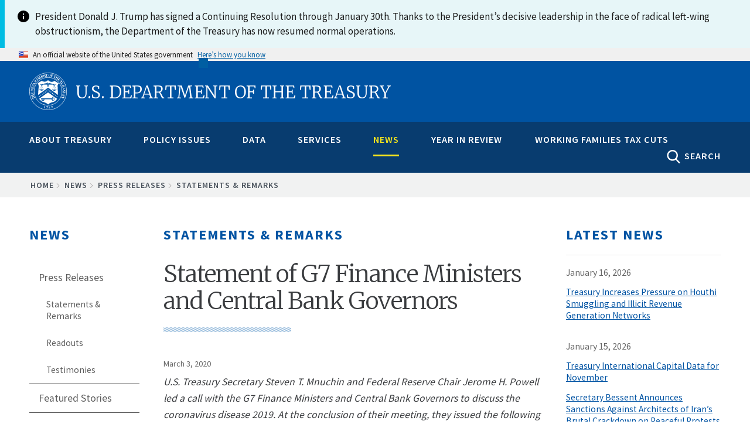

--- FILE ---
content_type: text/html; charset=UTF-8
request_url: https://home.treasury.gov/news/press-releases/sm927
body_size: 22650
content:
<!DOCTYPE html>
<!-- 
         __  __  ____    ______                                   _________________
   .====/ /=/ /=/ __/===/_  __/==================================/######__________/
  .==  / / / /  \ \      / / _______ ___  ___ __ ________ __    /######__________/
 .==  / /_/ /  __\ \    / / / __/ -_) _ \(_--/ // / __/ // /   /######__________/
.==   \____/  /____/   /_/ /_/  \__/\_/_/___/\___/_/  \_  /   /________________/
=====================================================__/ /===/________________/
                                                    /___/
-->

<html lang="en" dir="ltr" prefix="content: http://purl.org/rss/1.0/modules/content/  dc: http://purl.org/dc/terms/  foaf: http://xmlns.com/foaf/0.1/  og: http://ogp.me/ns#  rdfs: http://www.w3.org/2000/01/rdf-schema#  schema: http://schema.org/  sioc: http://rdfs.org/sioc/ns#  sioct: http://rdfs.org/sioc/types#  skos: http://www.w3.org/2004/02/skos/core#  xsd: http://www.w3.org/2001/XMLSchema# ">
<head>
    <meta charset="utf-8" />
<script async src="https://www.googletagmanager.com/gtag/js?id=G-QTKLZK8R7K"></script>
<script>window.dataLayer = window.dataLayer || [];function gtag(){dataLayer.push(arguments)};gtag("js", new Date());gtag("set", "developer_id.dMDhkMT", true);gtag("config", "G-QTKLZK8R7K", {"groups":"default","page_placeholder":"PLACEHOLDER_page_location","allow_ad_personalization_signals":false});gtag("config", "UA-19138737-19", {"groups":"default","anonymize_ip":true,"page_placeholder":"PLACEHOLDER_page_path","allow_ad_personalization_signals":false});</script>
<link rel="canonical" href="https://home.treasury.gov/news/press-releases/sm927" />
<meta property="og:site_name" content="U.S. Department of the Treasury" />
<meta property="og:type" content="article" />
<meta property="og:url" content="https://home.treasury.gov/news/press-releases/sm927" />
<meta property="og:title" content="Statement of G7 Finance Ministers and Central Bank Governors" />
<meta property="og:description" content="U.S. Treasury Secretary Steven T. Mnuchin and Federal Reserve Chair Jerome H. Powell led a call with the G7 Finance Ministers and Central Bank Governors to discuss the coronavirus disease 2019. At the conclusion of their meeting, they issued the following joint statement: Washington – “We, G7 Finance Ministers and Central Bank Governors, are closely monitoring the spread of the coronavirus disease 2019 (COVID-19) and its impact on markets and economic conditions. Given the potential impacts of COVID-19 on global growth, we reaffirm our commitment to use all appropriate policy tools to achieve strong, sustainable growth and safeguard against downside risks.  Alongside strengthening efforts to expand health services, G7 finance ministers are ready to take actions, including fiscal measures where appropriate, to aid in the response to the virus and support the economy during this phase.  G7 central banks will continue to fulfill their mandates, thus supporting price stability and economic growth while maintaining the resilience of the financial system. We welcome that the International Monetary Fund, the World Bank, and other international financial institutions stand ready to help member countries address the human tragedy and economic challenge posed by COVID-19 through the use of their available instruments to the fullest extent possible. G7 Finance Ministers and Central Bank Governors stand ready to cooperate further on timely and effective measures.”  " />
<meta property="og:image" content="https://home.treasury.gov/system/files/291/treasury-preview-1900x950.jpg" />
<meta property="og:image:type" content="image/jpeg" />
<meta property="og:image:width" content="1900px" />
<meta property="og:image:height" content="950px" />
<meta property="og:image:alt" content="U.S. Department of the Treasury" />
<meta property="og:updated_time" content="2020-03-03" />
<meta name="twitter:card" content="summary_large_image" />
<meta name="twitter:site" content="@USTreasury" />
<meta name="twitter:title" content="Statement of G7 Finance Ministers and Central Bank Governors" />
<meta name="twitter:image" content="https://home.treasury.gov/system/files/291/treasury-preview-1080x1080.jpg" />
<meta name="twitter:image:alt" content="U.S. Department of the Treasury" />
<meta name="twitter:image:height" content="1080" />
<meta name="twitter:image:width" content="1080" />
<meta name="Generator" content="Drupal 10 (https://www.drupal.org)" />
<meta name="MobileOptimized" content="width" />
<meta name="HandheldFriendly" content="true" />
<meta name="viewport" content="width=device-width, initial-scale=1.0" />
<link rel="icon" href="/sites/default/files/favicon_1.png" type="image/png" />

    <title>Statement of G7 Finance Ministers and Central Bank Governors | U.S. Department of the Treasury</title>
    <link rel="stylesheet" media="all" href="/sites/default/files/css/css_xvML0NG8fAZEJVduJROCiuukX0bsC1zHj08KHpmNemw.css?delta=0&amp;language=en&amp;theme=hamilton&amp;include=eJxtyEEKwzAMRNELiepIRY6HxiDFQWMnuKdv6bp8eIu_uZFLA6S9QNl6Qo-eYd7ekN2i-eiHeivCxYHQYoSMhHHmelYb34qD-ufJ5F2pNedpLlfDTf35iF6n4wOEbDI6" />
<link rel="stylesheet" media="all" href="/sites/default/files/css/css_U0RhNlYHsUyDvXBejhBDOiE1ubxyQ48nQmlVmEygEKk.css?delta=1&amp;language=en&amp;theme=hamilton&amp;include=eJxtyEEKwzAMRNELiepIRY6HxiDFQWMnuKdv6bp8eIu_uZFLA6S9QNl6Qo-eYd7ekN2i-eiHeivCxYHQYoSMhHHmelYb34qD-ufJ5F2pNedpLlfDTf35iF6n4wOEbDI6" />
<link rel="stylesheet" media="all" href="//fonts.googleapis.com/css?family=Merriweather:400,700,300" />
<link rel="stylesheet" media="all" href="//fonts.googleapis.com/css?family=Source+Sans+Pro:300,400,600,700" />
<link rel="stylesheet" media="all" href="//fonts.googleapis.com/css?family=Open+Sans:400,700,300" />
<link rel="stylesheet" media="all" href="//fonts.googleapis.com/css?family=Signika:400,700" />
<link rel="stylesheet" media="all" href="/sites/default/files/css/css_s7FbPwT9FMxsus3m7lMeRNtlD1rsOoaTsF4ZlJK8Xcw.css?delta=6&amp;language=en&amp;theme=hamilton&amp;include=eJxtyEEKwzAMRNELiepIRY6HxiDFQWMnuKdv6bp8eIu_uZFLA6S9QNl6Qo-eYd7ekN2i-eiHeivCxYHQYoSMhHHmelYb34qD-ufJ5F2pNedpLlfDTf35iF6n4wOEbDI6" />

    <script type="application/json" data-drupal-selector="drupal-settings-json">{"path":{"baseUrl":"\/","pathPrefix":"","currentPath":"node\/24591","currentPathIsAdmin":false,"isFront":false,"currentLanguage":"en"},"pluralDelimiter":"\u0003","suppressDeprecationErrors":true,"google_analytics":{"account":"G-QTKLZK8R7K","trackOutbound":true,"trackMailto":true,"trackTel":true,"trackDownload":true,"trackDownloadExtensions":"7z|aac|arc|arj|asf|asx|avi|bin|csv|doc(x|m)?|dot(x|m)?|exe|flv|gif|gz|gzip|hqx|jar|jpe?g|js|mp(2|3|4|e?g)|mov(ie)?|msi|msp|pdf|phps|png|ppt(x|m)?|pot(x|m)?|pps(x|m)?|ppam|sld(x|m)?|thmx|qtm?|ra(m|r)?|sea|sit|tar|tgz|torrent|txt|wav|wma|wmv|wpd|xls(x|m|b)?|xlt(x|m)|xlam|xml|z|zip"},"ajax":[],"user":{"uid":0,"permissionsHash":"6051acb50c31ddaf93a204f1d99514ab1c76d59af8cefc6aeb979b3346268659"}}</script>
<script src="/sites/default/files/js/js_xJVCExr5xEPVNABdngxw3UmFkQjmNl_riySABueRyVo.js?scope=header&amp;delta=0&amp;language=en&amp;theme=hamilton&amp;include=eJx1j1EOwyAMQy8E5UgohUCZgGgkdOrtx36K1HaKFNnP_nGgKvBBpoImTL3wHlX4ny28paIiUcxooUI-JDk2V6A2KCkLVZPTqqQhcG-HddTQgPeyJb7Q17vj0B4EA7UCMvPBxq0Z2Tyw2SsYYbzazR3NFifBs6B_TnUO6CPt9rYrE3h9Wu18_QJ1ln0d"></script>
<script src="https://use.fontawesome.com/releases/v5.13.1/js/all.js" defer crossorigin="anonymous"></script>
<script src="https://use.fontawesome.com/releases/v5.13.1/js/v4-shims.js" defer crossorigin="anonymous"></script>
<script src="/sites/default/files/js/js_qqUz1kH9lJLiGXp3Nuji9yT1QpVufwO-q1uQvEE0dx0.js?scope=header&amp;delta=3&amp;language=en&amp;theme=hamilton&amp;include=eJx1j1EOwyAMQy8E5UgohUCZgGgkdOrtx36K1HaKFNnP_nGgKvBBpoImTL3wHlX4ny28paIiUcxooUI-JDk2V6A2KCkLVZPTqqQhcG-HddTQgPeyJb7Q17vj0B4EA7UCMvPBxq0Z2Tyw2SsYYbzazR3NFifBs6B_TnUO6CPt9rYrE3h9Wu18_QJ1ln0d"></script>


                              <script>!function(e){var n="https://s.go-mpulse.net/boomerang/";if("False"=="True")e.BOOMR_config=e.BOOMR_config||{},e.BOOMR_config.PageParams=e.BOOMR_config.PageParams||{},e.BOOMR_config.PageParams.pci=!0,n="https://s2.go-mpulse.net/boomerang/";if(window.BOOMR_API_key="M33KD-YMV8Y-625W4-V96WF-R28AJ",function(){function e(){if(!o){var e=document.createElement("script");e.id="boomr-scr-as",e.src=window.BOOMR.url,e.async=!0,i.parentNode.appendChild(e),o=!0}}function t(e){o=!0;var n,t,a,r,d=document,O=window;if(window.BOOMR.snippetMethod=e?"if":"i",t=function(e,n){var t=d.createElement("script");t.id=n||"boomr-if-as",t.src=window.BOOMR.url,BOOMR_lstart=(new Date).getTime(),e=e||d.body,e.appendChild(t)},!window.addEventListener&&window.attachEvent&&navigator.userAgent.match(/MSIE [67]\./))return window.BOOMR.snippetMethod="s",void t(i.parentNode,"boomr-async");a=document.createElement("IFRAME"),a.src="about:blank",a.title="",a.role="presentation",a.loading="eager",r=(a.frameElement||a).style,r.width=0,r.height=0,r.border=0,r.display="none",i.parentNode.appendChild(a);try{O=a.contentWindow,d=O.document.open()}catch(_){n=document.domain,a.src="javascript:var d=document.open();d.domain='"+n+"';void(0);",O=a.contentWindow,d=O.document.open()}if(n)d._boomrl=function(){this.domain=n,t()},d.write("<bo"+"dy onload='document._boomrl();'>");else if(O._boomrl=function(){t()},O.addEventListener)O.addEventListener("load",O._boomrl,!1);else if(O.attachEvent)O.attachEvent("onload",O._boomrl);d.close()}function a(e){window.BOOMR_onload=e&&e.timeStamp||(new Date).getTime()}if(!window.BOOMR||!window.BOOMR.version&&!window.BOOMR.snippetExecuted){window.BOOMR=window.BOOMR||{},window.BOOMR.snippetStart=(new Date).getTime(),window.BOOMR.snippetExecuted=!0,window.BOOMR.snippetVersion=12,window.BOOMR.url=n+"M33KD-YMV8Y-625W4-V96WF-R28AJ";var i=document.currentScript||document.getElementsByTagName("script")[0],o=!1,r=document.createElement("link");if(r.relList&&"function"==typeof r.relList.supports&&r.relList.supports("preload")&&"as"in r)window.BOOMR.snippetMethod="p",r.href=window.BOOMR.url,r.rel="preload",r.as="script",r.addEventListener("load",e),r.addEventListener("error",function(){t(!0)}),setTimeout(function(){if(!o)t(!0)},3e3),BOOMR_lstart=(new Date).getTime(),i.parentNode.appendChild(r);else t(!1);if(window.addEventListener)window.addEventListener("load",a,!1);else if(window.attachEvent)window.attachEvent("onload",a)}}(),"".length>0)if(e&&"performance"in e&&e.performance&&"function"==typeof e.performance.setResourceTimingBufferSize)e.performance.setResourceTimingBufferSize();!function(){if(BOOMR=e.BOOMR||{},BOOMR.plugins=BOOMR.plugins||{},!BOOMR.plugins.AK){var n=""=="true"?1:0,t="",a="clo4iiyxzvmyu2lleh7q-f-6cfabfbde-clientnsv4-s.akamaihd.net",i="false"=="true"?2:1,o={"ak.v":"39","ak.cp":"590367","ak.ai":parseInt("384319",10),"ak.ol":"0","ak.cr":9,"ak.ipv":4,"ak.proto":"h2","ak.rid":"51c3900","ak.r":38938,"ak.a2":n,"ak.m":"","ak.n":"essl","ak.bpcip":"18.221.196.0","ak.cport":35440,"ak.gh":"23.55.170.138","ak.quicv":"","ak.tlsv":"tls1.3","ak.0rtt":"","ak.0rtt.ed":"","ak.csrc":"-","ak.acc":"","ak.t":"1768628735","ak.ak":"hOBiQwZUYzCg5VSAfCLimQ==X7yxpx5SX0m8JJExrRM5m4Cuv3yKJeOyPV08JvqfxcssuLq0OCHSQ+gi14ibYT4JfPv4qyWR5SaDrHEkRd2q5IR4CCkjVluUJdoKIHnzjmdG9UdjmwBfGGYMceDxD5NlETStJNhoVK8UJAFOcYkJ9b53MOQz/ESipY4g3FKzYZUT4fg/6hUvVekhTFuCKJvmGy0HcvXtPvk2RtCXEXyxaVk0fW4E7SyNtZbYoQ0hawOftJB3QTNkl9Kv06C33s7z0w/j9djzdmmsTBF5cBMsh+FQan7eFA9z0XsbVipfhMItcQpDNcAYCd3oHhPmAguKs91/QELtxVTqhwDem5u1AdmG8hL/EpH9uAG8/vxdyklNGIhyHXAQgA+S+/EdTUpp8yybtZuigOG92C7HH6qXxIvyoTWOBcyQkr++UKxtUjo=","ak.pv":"166","ak.dpoabenc":"","ak.tf":i};if(""!==t)o["ak.ruds"]=t;var r={i:!1,av:function(n){var t="http.initiator";if(n&&(!n[t]||"spa_hard"===n[t]))o["ak.feo"]=void 0!==e.aFeoApplied?1:0,BOOMR.addVar(o)},rv:function(){var e=["ak.bpcip","ak.cport","ak.cr","ak.csrc","ak.gh","ak.ipv","ak.m","ak.n","ak.ol","ak.proto","ak.quicv","ak.tlsv","ak.0rtt","ak.0rtt.ed","ak.r","ak.acc","ak.t","ak.tf"];BOOMR.removeVar(e)}};BOOMR.plugins.AK={akVars:o,akDNSPreFetchDomain:a,init:function(){if(!r.i){var e=BOOMR.subscribe;e("before_beacon",r.av,null,null),e("onbeacon",r.rv,null,null),r.i=!0}return this},is_complete:function(){return!0}}}}()}(window);</script></head>

<body class="body-sidebars-both path--node span-classfield-field--name-title-field--type-string-field--label-hiddenstatement-of-g7-finance-ministers-and-central-bank-governors-span">
    <a class="visually-hidden focusable skip-link" href="#main-content">
        Skip to main content
      </a>

  <div class="dialog-off-canvas-main-canvas" data-off-canvas-main-canvas>
    <div id="pg__c">


    <!-- ______________________ BRANDING _______________________ -->

    <header id="branding">
        <div class="mq--t">
                            <div id="branding-region">
                      <div class="region region-branding">
    
  
<div id="block-hamilton-lapsealertbannerblock" data-block-plugin-id="block_content:c58904bf-2d68-4a98-a728-600fe25591ad" class="block block-block-content block-block-contentc58904bf-2d68-4a98-a728-600fe25591ad no-underline">
  
    
      
            <div class="clearfix text-formatted field field--name-body field--type-text-with-summary field--label-hidden field__item"><style type="text/css">
    #branding .mq--t {
        max-width: none;
    }
    #block-hamilton-lapsealertbannerblock {
        margin: 0;
        padding: 0;
    }
    #block-hamilton-lapsealertbannerblock .usa-alert__body {
        max-width: 1440px;
        margin: 0 auto;
    }
</style><div class="usa-alert usa-alert--info usa-alert--no-icon margin-top-0"><div class="usa-alert__body display-flex"><div class="info-icon minw-3 maxw-3 margin-right-1"><img src="/libraries/uswds/dist/img/usa-icons/info.svg" alt="info icon" width="24" height="24" loading="lazy"></div><p class="usa-alert__text">President Donald J. Trump has signed a Continuing Resolution through January 30th. Thanks to the President’s decisive leadership in the face of radical left-wing obstructionism, the Department of the Treasury has now resumed normal operations.</p></div></div></div>
      
  </div>

  </div>

                </div>
                    </div>
    </header>
    <!-- /branding -->

  <!-- ______________________ USA HEADER _______________________ -->

               <section class="usa-banner" aria-label="Official website of the United States government">
  <div class="usa-accordion">
    <header class="usa-banner__header">
      <div class="usa-banner__inner mq--t">
        <div class="grid-col-auto">
          <img class="usa-banner__header-flag" src="/libraries/uswds/src/img/us_flag_small.png" alt="U.S. flag">
        </div>
        <div class="grid-col-fill tablet:grid-col-auto" aria-hidden="true">
          <p class="usa-banner__header-text">An official website of the United States government</p>
          <p class="usa-banner__header-action">Here’s how you know</p>
        </div>
        <button class="usa-accordion__button usa-banner__button"
          aria-expanded="false" aria-controls="gov-banner">
          <span class="usa-banner__button-text">Here’s how you know</span>
        </button>
      </div>
    </header>
    <div class="usa-banner__content usa-accordion__content" id="gov-banner" hidden>
      <div class="grid-row grid-gap-lg">
        <div class="usa-banner__guidance tablet:grid-col-6">
          <img class="usa-banner__icon usa-media-block__img" src="/libraries/uswds/src/img/icon-dot-gov.svg" role="img" alt="Dot gov">
          <div class="usa-media-block__body">
            <p>
              <strong>
                Official websites use .gov              </strong>
              <br/>
                              A <strong>.gov</strong> website belongs to an official government organization in the United States.
                          </p>
          </div>
        </div>
        <div class="usa-banner__guidance tablet:grid-col-6">
          <img class="usa-banner__icon usa-media-block__img" src="/libraries/uswds/src/img/icon-https.svg" role="img" alt="Https">
          <div class="usa-media-block__body">
            <p>
              <strong>
                Secure .gov websites use HTTPS              </strong>
              <br/>
              A <strong>lock</strong>
                (<span class="icon-lock"><svg xmlns="http://www.w3.org/2000/svg" width="52" height="64" viewBox="0 0 52 64" class="usa-banner__lock-image" role="img" aria-labelledby="banner-lock-title banner-lock-description"><title id="banner-lock-title">Lock</title><desc id="banner-lock-description">A locked padlock</desc><path fill="#000000" fill-rule="evenodd" d="M26 0c10.493 0 19 8.507 19 19v9h3a4 4 0 0 1 4 4v28a4 4 0 0 1-4 4H4a4 4 0 0 1-4-4V32a4 4 0 0 1 4-4h3v-9C7 8.507 15.507 0 26 0zm0 8c-5.979 0-10.843 4.77-10.996 10.712L15 19v9h22v-9c0-6.075-4.925-11-11-11z"/></svg></span>)
                or <strong>https://</strong> means you’ve safely connected to the .gov website. Share sensitive information only on official, secure websites.            </p>
          </div>
        </div>
      </div>
    </div>
  </div>
</section>

             <!-- /usa header -->

    <!-- ______________________ HEADER _______________________ -->

    <header id="header">
        <div class="mq--t">
                            <div id="header-region">
                      <div id="region-header" class="mq--t clearfix region region-header">
    
  
<div id="block-burgermenublock-2" data-block-plugin-id="treasury_burger_menu_block" class="block block-treasury-mega-menu block-treasury-burger-menu-block no-underline">
  
    
      <button class="burger" type="button">
        <span class="descriptive-text">MENU</span>
        <span class="hidden-text">MENU
          <span class="menu-line"></span>
          <span class="menu-line"></span>
          <span class="menu-line"></span>
        </span>
      </button>
  </div>

  
<div id="block-hamilton-branding" data-block-plugin-id="system_branding_block" class="site-branding block block-system block-system-branding-block no-underline">
  
    
              <h1>
            <a href="/" title="Home" rel="home" class="logo">
                <img class="treasury-logo" src="/themes/custom/hamilton/logo.svg" alt="Seal of the U.S. Department of the Treasury, 1789"/><span class="logo-text">U.S. Department of the Treasury</span>
            </a>
        </h1>
    </div>

  </div>

                </div>
                    </div>
    </header>
    <!-- /header -->

    <!-- ______________________ NAVIGATION _______________________ -->

    <div id="navigation">
        <div class="mq--t">
                            <div id="navigation-region">
                    <div class="collapsed-logo">
                        <a href="/" title="Home" rel="home" class="logo">
                            <img src="/themes/custom/hamilton/logo.svg" alt="Seal of the U.S. Department of the Treasury, 1789"/>
                        </a>
                    </div>
                      <div class="region region-navigation">
    
  
<div id="block-megamenublock" data-block-plugin-id="treasury_mega_menu_block" class="block block-treasury-mega-menu block-treasury-mega-menu-block no-underline">
  
    
      <nav class="mm block-system-menublock primary">
  <ul class="nav-menu mq--t">
            <li class="nav-item ">
            <a href="/about-treasury" class="mm-top" onclick="return false;">About Treasury</a>
                  <div class="sub-nav">
        <article class="node node--type-mega_menu_panel node--view-mode-full clearfix">
  
    

  <div>
    <div class="treas-search-menu grid-container" id="megamenu-search">
      <div class="grid-row">
      <div class="grid-col">
        <div class="treas-search-menu__component">
          <div class="search-block searchgov_block_wrapper">
              <div class="region region-search-menu">
    
  
<div id="block-hamilton-searchgovblock" data-block-plugin-id="searchgov_block" class="block block-searchgov-drupal block-searchgov-block no-underline">
  
    
      
        <form id="search_form" action="https://search.usa.gov/search" accept-charset="UTF-8" method="get"><input name="utf8" type="hidden" value="✓" />

           <input type="hidden" name="affiliate" id="affiliate" value="treas" />
           <label for="query">Enter Search Term(s):</label>
           <input type="text" name="query" id="query" autocomplete="off" placeholder="Enter keywords" class="usagov-search-autocomplete" />
           <div class="adv-search-link"><a href="https://search.usa.gov/search/advanced?affiliate=treas" class="hidden">Advanced Search</a></div>
           <input type="submit" name="commit" value="GO" class="search-form__submit" data-disable-with="Search" />
        </form>
  </div>

  </div>

          </div>
        </div>
      </div>
    </div>
  </div>

<div class="mobile-sub-nav">
  <div class="block-region-col1">
  
<div data-block-plugin-id="entity_field:node:title" class="block block-ctools-block block-entity-fieldnodetitle no-underline">
  
    
      <span class="field field--name-title field--type-string field--label-above">About Treasury</span>

  </div>
</div>
</div>
<div class="mobile-scroll-wrap">
  <div class="sub-nav-group secretarys-photo secretary-column" id="column-2">
      <div class="block-region-col2">
  
<div data-block-plugin-id="block_content:08aa6afb-b64e-4bb1-ac6e-cfc98f1c3b3c" class="block block-block-content block-block-content08aa6afb-b64e-4bb1-ac6e-cfc98f1c3b3c no-underline">
  
    
      
            <div class="clearfix text-formatted field field--name-body field--type-text-with-summary field--label-hidden field__item"><h2><a href="/about/general-information">General Information</a></h2>

<p><a href="/about/general-information/role-of-the-treasury">Role of the Treasury</a></p>

<p><a href="/about/general-information/officials">Officials</a></p>

<p><a href="/about/general-information/organizational-chart">Organizational Chart</a></p>

<p><a href="/about/general-information/orders-and-directives">Orders and Directives</a></p>
</div>
      
  </div>

  
<div data-block-plugin-id="block_content:43c80fae-0d72-480c-a816-6dc13b206886" class="block block-block-content block-block-content43c80fae-0d72-480c-a816-6dc13b206886 no-underline">
  
    
      
            <div class="clearfix text-formatted field field--name-body field--type-text-with-summary field--label-hidden field__item"><h2><a href="/about/offices">Offices</a></h2><p><a href="/about/offices/domestic-finance">Domestic Finance</a></p><p><a href="/about/offices/economic-policy">Economic Policy</a></p><p><a href="/about/offices/general-counsel">General Counsel</a></p><p><a href="/about/offices/international-affairs">International Affairs</a></p><p><a href="/about/offices/management">Management</a></p><p><a href="/about/offices/public-affairs">Public Affairs</a></p><p><a href="/about/offices/tax-policy">Tax Policy</a></p><p><a href="/about/offices/terrorism-and-financial-intelligence">Terrorism and Financial Intelligence</a></p><p><a href="/policy-issues/tribal-affairs">Tribal and Native Affairs</a></p><p><a href="/services/report-fraud-waste-and-abuse/inspectors-general">Inspectors General</a></p></div>
      
  </div>
</div>
  </div>
  <div class="secretarys-bio sub-nav-group secretary-column" id="column-3">
      <div class="block-region-col3">
  
<div data-block-plugin-id="block_content:599924e8-ff63-46da-a2ed-4f3c5739455d" class="block block-block-content block-block-content599924e8-ff63-46da-a2ed-4f3c5739455d no-underline">
  
    
      
            <div class="clearfix text-formatted field field--name-body field--type-text-with-summary field--label-hidden field__item"><h2><a href="/about/bureaus">Bureaus</a></h2><p><a href="https://www.ttb.gov/">Alcohol and Tobacco Tax and Trade Bureau (TTB)</a></p><p><a href="https://www.bep.gov/">Bureau of Engraving &amp; Printing (BEP)</a></p><p><a href="https://www.fincen.gov/">Financial Crimes Enforcement Network (FinCEN)</a></p><p><a href="https://www.fiscal.treasury.gov/">Bureau of the Fiscal Service (BFS)</a></p><p><a href="https://www.irs.gov/">Internal Revenue Service (IRS)</a></p><p><a href="https://www.occ.treas.gov/">Office of the Comptroller of the Currency (OCC)</a></p><p><a href="https://www.usmint.gov/">U.S. Mint</a></p><p><a href="https://oig.treasury.gov/">Office of Inspector General (OIG)</a></p><p><a href="https://www.tigta.gov/">Treasury Inspector General for Tax Administration (TIGTA)</a></p><p><a href="https://www.sigpr.gov/">Special Inspector General for Pandemic Recovery (SIGPR)</a></p></div>
      
  </div>
</div>
  </div>
  <div class="sub-nav-group secretary-remarks secretary-column" id="column-4">
      <div class="block-region-col4">
  
<div data-block-plugin-id="block_content:3e5cbfc4-de8d-4151-9710-95efaf040648" class="block block-block-content block-block-content3e5cbfc4-de8d-4151-9710-95efaf040648 no-underline">
  
    
      
            <div class="clearfix text-formatted field field--name-body field--type-text-with-summary field--label-hidden field__item"><h2><a href="/about/budget-financial-reporting-planning-and-performance">Budget, Financial Reporting, Planning and Performance</a></h2><p><a href="/about/budget-financial-reporting-planning-and-performance/strategic-plan">Strategic Plan</a></p><p><a href="/about/budget-financial-reporting-planning-and-performance/budget-requestannual-performance-plan-and">Budget Request/Annual Performance Plan and Reports</a></p><p><a href="/about/budget-financial-reporting-planning-and-performance/agency-financial-report">Agency Financial Report</a></p><p><a href="/about/budget-financial-reporting-planning-and-performance/inspector-general-audits-and-investigative-reports">Inspector General Audits and Investigative Reports</a></p><p><a href="/about/budget-financial-reporting-planning-and-performance/irs-strategic-operating-plan">IRS Strategic Operating Plan</a></p></div>
      
  </div>
</div>
  </div>
  <div class="sub-nav-group secretary-travel-schedule secretary-column" id="column-5">
      <div class="block-region-col5">
  
<div data-block-plugin-id="block_content:d3de5c5c-98cb-46d1-8d23-a582bae1298c" class="block block-block-content block-block-contentd3de5c5c-98cb-46d1-8d23-a582bae1298c no-underline">
  
    
      
            <div class="clearfix text-formatted field field--name-body field--type-text-with-summary field--label-hidden field__item"><h2><a href="/about/history-overview">History</a></h2><p><a href="/about/history/curator">Curator</a></p><p><a href="/about/history/history-overview">History Overview</a></p><p><a href="/about/history/prior-secretaries">Prior Secretaries</a></p><p><a href="/about/history/treasurers-of-the-united-states">Prior Treasurers</a></p><p><a href="/about/history/the-treasury-building">The Treasury Building</a></p><p><a href="/about/history/collection">Collections</a></p><p><a href="/about/history/freedmans-bank-building">Freedman's Bank Building</a></p></div>
      
  </div>
</div>
  </div>
  <div class="sub-nav-group secretary-column" id="column-6">
      <div class="block-region-col6">
  
<div data-block-plugin-id="block_content:d6469877-15d1-4dd2-9da1-c4a8c29fde97" class="block block-block-content block-block-contentd6469877-15d1-4dd2-9da1-c4a8c29fde97 no-underline">
  
    
      
            <div class="clearfix text-formatted field field--name-body field--type-text-with-summary field--label-hidden field__item"><h2><a href="/about/careers-at-treasury">Careers</a></h2><p><a href="/about/careers-at-treasury/careers-at-headquarters">At Headquarters</a></p><p><a href="/about/careers-at-treasury/careers-at-our-bureaus">At Our Bureaus&nbsp;</a></p><p><a href="/about/careers-at-treasury/top-ten-reasons-to-work-for-treasury">Top 10 Reasons to Work Here</a></p><p><a href="/about/careers-at-treasury/benefits-and-growth">Benefits and Growth</a></p><p><a href="/about/careers-at-treasury/workforce">Workforce</a></p><p><a href="/about/careers-at-treasury/veterans-employment">Veterans&nbsp;Employment</a></p><p><a href="/about/careers-at-treasury/studentinternship-programs/pathways-programs">Pathways</a></p><p><a href="/about/careers-at-treasury/how-to-apply">How to Apply</a></p><p><a href="https://treasury.usajobs.gov/">Search Jobs</a></p><p><a href="/about/careers-at-treasury/the-fair-chance-to-compete-act">The Fair Chance to Compete Act</a></p></div>
      
  </div>
</div>
  </div>
</div>

  </div>
</article>

      </div>
                      </li>
        <li class="nav-item ">
            <a href="/policy-issues" class="mm-top" onclick="return false;">Policy Issues</a>
                  <div class="sub-nav">
        <article class="node node--type-mega_menu_panel node--view-mode-full clearfix">
  
    

  <div>
    <div class="treas-search-menu grid-container" id="megamenu-search">
      <div class="grid-row">
      <div class="grid-col">
        <div class="treas-search-menu__component">
          <div class="search-block searchgov_block_wrapper">
              <div class="region region-search-menu">
    
  
<div id="block-hamilton-searchgovblock" data-block-plugin-id="searchgov_block" class="block block-searchgov-drupal block-searchgov-block no-underline">
  
    
      
        <form id="search_form" action="https://search.usa.gov/search" accept-charset="UTF-8" method="get"><input name="utf8" type="hidden" value="✓" />

           <input type="hidden" name="affiliate" id="affiliate" value="treas" />
           <label for="query">Enter Search Term(s):</label>
           <input type="text" name="query" id="query" autocomplete="off" placeholder="Enter keywords" class="usagov-search-autocomplete" />
           <div class="adv-search-link"><a href="https://search.usa.gov/search/advanced?affiliate=treas" class="hidden">Advanced Search</a></div>
           <input type="submit" name="commit" value="GO" class="search-form__submit" data-disable-with="Search" />
        </form>
  </div>

  </div>

          </div>
        </div>
      </div>
    </div>
  </div>

<div class="mobile-sub-nav">
  <div class="block-region-col1">
  
<div data-block-plugin-id="entity_field:node:title" class="block block-ctools-block block-entity-fieldnodetitle no-underline">
  
    
      <span class="field field--name-title field--type-string field--label-above">Policy Issues</span>

  </div>
</div>
</div>
<div class="mobile-scroll-wrap">
  <div class="sub-nav-group secretarys-photo secretary-column" id="column-2">
      <div class="block-region-col2">
  
<div data-block-plugin-id="block_content:87238aca-8139-42ee-bd6e-b2fe3ab84737" class="block block-block-content block-block-content87238aca-8139-42ee-bd6e-b2fe3ab84737 no-underline">
  
    
      
            <div class="clearfix text-formatted field field--name-body field--type-text-with-summary field--label-hidden field__item"><h2><a href="/policy-issues/coronavirus">COVID19 Economic Relief</a></h2><p><a href="/policy-issues/coronavirus/assistance-for-American-families-and-workers">American Families and Workers</a></p><p><a href="/policy-issues/coronavirus/assistance-for-small-businesses">Small Businesses</a></p><p><a href="/policy-issues/coronavirus/assistance-for-state-local-and-tribal-governments">State, Local, and Tribal Governments</a></p><p><a href="/policy-issues/coronavirus/assistance-for-american-industry">American Industry</a></p></div>
      
  </div>

  
<div data-block-plugin-id="block_content:a85db02e-9805-4e62-919b-1d3fc20955bd" class="block block-block-content block-block-contenta85db02e-9805-4e62-919b-1d3fc20955bd no-underline">
  
    
      
            <div class="clearfix text-formatted field field--name-body field--type-text-with-summary field--label-hidden field__item"><h2><a href="/policy-issues/tax-policy">Tax Policy</a></h2>

<p><a href="/policy-issues/tax-policy/revenue-proposals">Revenue Proposals</a></p>

<p><a href="/policy-issues/tax-policy/tax-expenditures">Tax Expenditures</a></p>

<p><a href="/policy-issues/tax-policy/international-tax">International Tax</a></p>

<p><a href="/policy-issues/tax-policy/treaties">Treaties and Related Documents</a></p>

<p><a href="/policy-issues/tax-policy/foreign-account-tax-compliance-act">Foreign Account Tax Compliance Act (FATCA) </a></p>

<p><a href="/policy-issues/tax-policy/office-of-tax-policy-reports">Reports</a></p>

<p><a href="/policy-issues/tax-policy/office-of-tax-analysis">Tax Analysis</a></p>

<p><a href="/policy-issues/tax-policy/tax-regulatory-process">Tax Regulatory Process</a></p>
</div>
      
  </div>
</div>
  </div>
  <div class="secretarys-bio sub-nav-group secretary-column" id="column-3">
      <div class="block-region-col3">
  
<div data-block-plugin-id="block_content:45a7d3ca-8604-4462-bf30-0677d48e49c4" class="block block-block-content block-block-content45a7d3ca-8604-4462-bf30-0677d48e49c4 no-underline">
  
    
      
            <div class="clearfix text-formatted field field--name-body field--type-text-with-summary field--label-hidden field__item"><h2><a href="/policy-issues/economic-policy">Economic Policy</a></h2><p><a href="/data/treasury-coupon-issues-and-corporate-bond-yield-curves/treasury-coupon-issues">Treasury Coupon Issues</a></p><p><a href="/data/treasury-coupon-issues-and-corporate-bond-yield-curve/corporate-bond-yield-curve">Corporate Bond Yield Curve</a></p><p><a href="/policy-issues/economic-policy/economic-policy-reports">Economic Policy Reports</a></p><p><a href="/policy-issues/economic-policy/social-security-and-medicare-trustees-reports">Social Security and Medicare</a></p><p><a href="/policy-issues/economic-policy/total-taxable-resources">Total Taxable Resources</a></p></div>
      
  </div>

  
<div data-block-plugin-id="block_content:504b3551-baa1-4c2a-9f14-21016fc2bc43" class="block block-block-content block-block-content504b3551-baa1-4c2a-9f14-21016fc2bc43 no-underline">
  
    
      
            <div class="clearfix text-formatted field field--name-body field--type-text-with-summary field--label-hidden field__item"><h2><a href="/policy-issues/terrorism-and-illicit-finance">Terrorism and Illicit Finance</a></h2><p><a href="https://ofac.treasury.gov/">Sanctions</a></p><p><a href="/policy-issues/terrorism-and-illicit-finance/treasury-executive-office-for-asset-forfeiture-teoaf">Asset Forfeiture</a></p><p><a href="/policy-issues/terrorism-and-illicit-finance/311-actions">311 Actions</a></p><p><a href="/policy-issues/terrorism-and-illicit-finance/terrorist-finance-tracking-program-tftp">Terrorist Finance Tracking Program</a></p><p><a href="/policy-issues/terrorism-and-illicit-finance/money-laundering">Money Laundering</a></p><p><a href="/policy-issues/terrorism-and-illicit-finance/financial-action-task-force">Financial Action Task Force</a></p><p><a href="/policy-issues/terrorism-and-illicit-finance/protecting-charitable-organizations">Protecting Charitable Organizations</a></p></div>
      
  </div>
</div>
  </div>
  <div class="sub-nav-group secretary-remarks secretary-column" id="column-4">
      <div class="block-region-col4">
  
<div data-block-plugin-id="block_content:edc8b9ed-47da-4ab8-80bd-3fb2302d29a9" class="block block-block-content block-block-contentedc8b9ed-47da-4ab8-80bd-3fb2302d29a9 no-underline">
  
    
      
            <div class="clearfix text-formatted field field--name-body field--type-text-with-summary field--label-hidden field__item"><h2><a href="/policy-issues/financing-the-government">Financing the Government </a></h2>

<p><a href="/policy-issues/financing-the-government/quarterly-refunding">Treasury Quarterly Refunding</a></p>

<p><a href="/policy-issues/financing-the-government/interest-rate-statistics">Interest Rate Statistics</a></p>

<p><a href="/policy-issues/financing-the-government/treasury-marketable-and-non-marketable-securities">Treasury Securities</a></p>

<p><a href="/policy-issues/financing-the-government/treasury-investor-data">Treasury Investor Data</a></p>

<p><a href="/policy-issues/financing-the-government/debt-management-research">Debt Management Research</a></p>
</div>
      
  </div>

  
<div data-block-plugin-id="block_content:8b280840-59f6-4a11-b57d-2a1973bb0316" class="block block-block-content block-block-content8b280840-59f6-4a11-b57d-2a1973bb0316 no-underline">
  
    
      
            <div class="clearfix text-formatted field field--name-body field--type-text-with-summary field--label-hidden field__item"><h2><a href="/policy-issues/financial-markets-financial-institutions-and-fiscal-service">Financial Markets, Financial Institutions, and Fiscal Service</a></h2><p><a href="/policy-issues/financial-markets-financial-institutions-and-fiscal-service/cash-and-debt-forecasting">Cash and Debt Forecasting</a></p><p><a href="/policy-issues/financial-markets-financial-institutions-and-fiscal-service/debt-limit">Debt Limit</a></p><p><a href="/policy-issues/financial-markets-financial-institutions-and-fiscal-service/fsoc">Financial Stability Oversight Council</a></p><p><a href="/policy-issues/financial-markets-financial-institutions-and-fiscal-service/federal-insurance-office">Federal Insurance Office</a></p><p><a href="/policy-issues/financial-markets-financial-institutions-and-fiscal-service/restore-act">RESTORE Act</a></p><p><a href="/policy-issues/financial-markets-financial-institutions-and-fiscal-service/1603-program-payments-for-specified-energy-property-in-lieu-of-tax-credits">1603 Program</a></p><p><a href="https://www.cdfifund.gov/">The Community Development Financial Institution (CDFI) Fund</a></p><p><a href="/data/troubled-assets-relief-program/housing">Making Home Affordable</a></p></div>
      
  </div>
</div>
  </div>
  <div class="sub-nav-group secretary-travel-schedule secretary-column" id="column-5">
      <div class="block-region-col5">
  
<div data-block-plugin-id="block_content:e779a09f-978f-4675-8c82-4d49327126bb" class="block block-block-content block-block-contente779a09f-978f-4675-8c82-4d49327126bb no-underline">
  
    
      
            <div class="clearfix text-formatted field field--name-body field--type-text-with-summary field--label-hidden field__item"><h2><a href="https://ofac.treasury.gov/">Financial Sanctions</a></h2>

<p><a href="https://ofac.treasury.gov/specially-designated-nationals-and-blocked-persons-list-sdn-human-readable-lists">Specially Designated Nationals List (SDN List)</a></p>

<p><a href="https://ofac.treasury.gov/consolidated-sanctions-list-non-sdn-lists">Consolidated Sanctions List</a></p>

<p><a href="https://ofac.treasury.gov/sanctions-list-search-tool">Search OFAC's Sanctions Lists</a></p>

<p><a href="https://ofac.treasury.gov/other-ofac-sanctions-lists">Additional Sanctions Lists</a></p>

<p><a href="https://ofac.treasury.gov/recent-actions">OFAC Recent Actions</a></p>

<p><a href="https://ofac.treasury.gov/sanctions-programs-and-country-information">Sanctions Programs and Country Information</a></p>

<p><a href="https://ofac.treasury.gov/faqs">Frequently Asked Questions</a></p>

<p><a href="https://ofac.treasury.gov/civil-penalties-and-enforcement-information">OFAC Civil Penalties and Enforcement</a></p>

<p><a href="https://ofac.treasury.gov/contact-ofac">Contact OFAC</a></p>
</div>
      
  </div>

  
<div data-block-plugin-id="block_content:2ca3d625-6c59-4e8d-af94-c1e12a9a5e41" class="block block-block-content block-block-content2ca3d625-6c59-4e8d-af94-c1e12a9a5e41 no-underline">
  
    
      
            <div class="clearfix text-formatted field field--name-body field--type-text-with-summary field--label-hidden field__item"><h2><a href="/policy-issues/consumer-policy">Consumer Policy</a></h2>

<p><a href="/policy-issues/consumer-policy/financial-literacy-and-education-commission">Financial Literacy and Education Commission</a></p>

<p><a href="https://www.mymoney.gov/">Mymoney.gov</a></p>

<p><a href="/policy-issues/consumer-policy/innovations-in-financial-services">Innovations in Financial Services</a></p>

<p><a href="/policy-issues/consumer-policy/featured-research">Featured Research</a></p>
</div>
      
  </div>
</div>
  </div>
  <div class="sub-nav-group secretary-column" id="column-6">
      <div class="block-region-col6">
  
<div data-block-plugin-id="block_content:db30dc82-8265-4b2b-a85f-2d67961ebe49" class="block block-block-content block-block-contentdb30dc82-8265-4b2b-a85f-2d67961ebe49 no-underline">
  
    
      
            <div class="clearfix text-formatted field field--name-body field--type-text-with-summary field--label-hidden field__item"><h2><a href="/policy-issues/international">International</a></h2><p><a href="/policy-issues/international/the-committee-on-foreign-investment-in-the-united-states-cfius">The Committee on Foreign Investment in the United States (CFIUS)</a></p><p><a href=" /policy-issues/international/outbound-investment-program">Outbound Investment Security Program&nbsp;</a></p><p><a href="/policy-issues/international/exchange-stabilization-fund">Exchange Stabilization Fund</a></p><p><a href="/policy-issues/international/g-7-and-g-20">G-7 and G-20</a></p><p><a href="/policy-issues/international/international-monetary-fund">International Monetary Fund</a></p><p><a href="/policy-issues/international/multilateral-development-banks">Multilateral Development Banks</a></p><p><a href="/policy-issues/international/macroeconomic-and-foreign-exchange-policies-of-major-trading-partners">Macroeconomic and Foreign Exchange Policies of Major Trading Partners</a></p><p><a href="/policy-issues/international/exchange-rate-analysis">Exchange Rate Analysis</a></p><p><a href="/policy-issues/international/us-china-comprehensive-economic-dialogue">U.S.-China Comprehensive Strategic Economic Dialogue (CED)</a></p></div>
      
  </div>

  
<div data-block-plugin-id="block_content:ee06edda-a3f6-4eb7-9711-46c815e911a9" class="block block-block-content block-block-contentee06edda-a3f6-4eb7-9711-46c815e911a9 no-underline">
  
    
      
            <div class="clearfix text-formatted field field--name-body field--type-text-with-summary field--label-hidden field__item"><h2><a href="/policy-issues/small-business-programs">Small Business Programs</a></h2>

<p><a href="/policy-issues/small-business-programs/small-and-disadvantaged-business-utilization-0">Small and Disadvantaged Business Utilization</a></p>

<p><a href="/policy-issues/small-business-programs/small-business-lending-fund">Small Business Lending Fund</a></p>

<p><a href="/policy-issues/small-business-programs/state-small-business-credit-initiative-ssbci">State Small Business Credit Initiative</a></p>
</div>
      
  </div>

  
<div data-block-plugin-id="block_content:67ed2f97-7a9f-4b86-9df7-e63b30af96ae" class="block block-block-content block-block-content67ed2f97-7a9f-4b86-9df7-e63b30af96ae no-underline">
  
    
      
            <div class="clearfix text-formatted field field--name-body field--type-text-with-summary field--label-hidden field__item"><h2><a href="/policy-issues/tribal-affairs">Tribal Affairs</a></h2>
</div>
      
  </div>
</div>
  </div>
</div>

  </div>
</article>

      </div>
                      </li>
        <li class="nav-item ">
            <a href="/data" class="mm-top" onclick="return false;">Data</a>
                  <div class="sub-nav">
        <article class="node node--type-mega_menu_panel node--view-mode-full clearfix">
  
    

  <div>
    <div class="treas-search-menu grid-container" id="megamenu-search">
      <div class="grid-row">
      <div class="grid-col">
        <div class="treas-search-menu__component">
          <div class="search-block searchgov_block_wrapper">
              <div class="region region-search-menu">
    
  
<div id="block-hamilton-searchgovblock" data-block-plugin-id="searchgov_block" class="block block-searchgov-drupal block-searchgov-block no-underline">
  
    
      
        <form id="search_form" action="https://search.usa.gov/search" accept-charset="UTF-8" method="get"><input name="utf8" type="hidden" value="✓" />

           <input type="hidden" name="affiliate" id="affiliate" value="treas" />
           <label for="query">Enter Search Term(s):</label>
           <input type="text" name="query" id="query" autocomplete="off" placeholder="Enter keywords" class="usagov-search-autocomplete" />
           <div class="adv-search-link"><a href="https://search.usa.gov/search/advanced?affiliate=treas" class="hidden">Advanced Search</a></div>
           <input type="submit" name="commit" value="GO" class="search-form__submit" data-disable-with="Search" />
        </form>
  </div>

  </div>

          </div>
        </div>
      </div>
    </div>
  </div>

<div class="mobile-sub-nav">
  <div class="block-region-col1">
  
<div data-block-plugin-id="entity_field:node:title" class="block block-ctools-block block-entity-fieldnodetitle no-underline">
  
    
      <span class="field field--name-title field--type-string field--label-above">Data</span>

  </div>
</div>
</div>
<div class="mobile-scroll-wrap">
  <div class="sub-nav-group secretarys-photo secretary-column" id="column-2">
      <div class="block-region-col2">
  
<div data-block-plugin-id="block_content:9258b68a-9e90-42b1-b7c5-9049081662a0" class="block block-block-content block-block-content9258b68a-9e90-42b1-b7c5-9049081662a0 no-underline">
  
    
      
            <div class="clearfix text-formatted field field--name-body field--type-text-with-summary field--label-hidden field__item"><h2><a href="/policy-issues/financing-the-government/interest-rate-statistics">Interest Rates</a></h2><p><a href="/resource-center/data-chart-center/interest-rates/TextView?type=daily_treasury_yield_curve&amp;field_tdr_date_value=2026">Daily Treasury Par Yield Curve Rates</a></p><p><a href="/resource-center/data-chart-center/interest-rates/TextView?type=daily_treasury_real_yield_curve&amp;field_tdr_date_value=2026">Daily Treasury Par Real Yield Curve Rates</a></p><p><a href="/resource-center/data-chart-center/interest-rates/TextView?type=daily_treasury_bill_rates&amp;field_tdr_date_value=2026">Daily Treasury Bill Rates</a></p><p><a href="/resource-center/data-chart-center/interest-rates/TextView?type=daily_treasury_long_term_rate&amp;field_tdr_date_value=2026">Daily Treasury Long-Term Rates</a></p><p><a href="/resource-center/data-chart-center/interest-rates/TextView?type=daily_treasury_real_long_term&amp;field_tdr_date_value=2026">Daily Treasury Real Long-Term Rates</a></p><p>&nbsp;</p></div>
      
  </div>

  
<div data-block-plugin-id="block_content:edd753f5-38d8-4209-a98c-27488d0d2fb1" class="block block-block-content block-block-contentedd753f5-38d8-4209-a98c-27488d0d2fb1 no-underline">
  
    
      
            <div class="clearfix text-formatted field field--name-body field--type-text-with-summary field--label-hidden field__item"><h2><a href="/data/treasury-coupon-issues-and-corporate-bond-yield-curves">Treasury Coupon-Issue and Corporate Bond Yield Curve</a></h2>

<p><a href="/data/treasury-coupon-issues-and-corporate-bond-yield-curves/treasury-coupon-issues">Treasury Coupon Issues</a></p>

<p><a href="/data/treasury-coupon-issues-and-corporate-bond-yield-curve/corporate-bond-yield-curve">Corporate Bond Yield Curve</a></p>
</div>
      
  </div>
</div>
  </div>
  <div class="secretarys-bio sub-nav-group secretary-column" id="column-3">
      <div class="block-region-col3">
  
<div data-block-plugin-id="block_content:3e280843-aad7-4e99-a3ad-4aa1d8d38a45" class="block block-block-content block-block-content3e280843-aad7-4e99-a3ad-4aa1d8d38a45 no-underline">
  
    
      
            <div class="clearfix text-formatted field field--name-body field--type-text-with-summary field--label-hidden field__item"><h2>Federal Financial Data</h2>

<p><a href="https://fiscaldata.treasury.gov/americas-finance-guide/ ">Your Guide to America’s Finances</a></p>

<p><a href="https://fiscaldata.treasury.gov/datasets/monthly-treasury-statement/summary-of-receipts-outlays-and-the-deficit-surplus-of-the-u-s-government">Monthly Treasury Statement</a></p>

<p><a href="https://fiscaldata.treasury.gov/datasets/daily-treasury-statement/operating-cash-balance">Daily Treasury Statement</a></p>
</div>
      
  </div>

  
<div data-block-plugin-id="block_content:40da813f-5ffa-4ef2-9e52-6767d2e42042" class="block block-block-content block-block-content40da813f-5ffa-4ef2-9e52-6767d2e42042 no-underline">
  
    
      
            <div class="clearfix text-formatted field field--name-body field--type-text-with-summary field--label-hidden field__item"><h2><a href="https://www.usaspending.gov/">How Your Money Is Spent</a></h2><p><a href="https://www.usaspending.gov/">USAspending.gov</a></p></div>
      
  </div>

  
<div data-block-plugin-id="block_content:1fa5995a-90da-46f6-98f6-f892b7e83b25" class="block block-block-content block-block-content1fa5995a-90da-46f6-98f6-f892b7e83b25 no-underline">
  
    
      
            <div class="clearfix text-formatted field field--name-body field--type-text-with-summary field--label-hidden field__item"><h2><a href="https://www.treasurydirect.gov/govt/reports/pd/pd_debttothepenny.htm">National Debt</a></h2><p><a href="https://www.treasurydirect.gov/govt/reports/pd/pd_debttothepenny.htm">National Debt to the Penny</a></p><p><a href="https://fiscaldata.treasury.gov/datasets/historical-debt-outstanding/historical-debt-outstanding">Historical Debt Outstanding</a></p><p><a href="https://fiscaldata.treasury.gov/datasets/monthly-statement-public-debt/summary-of-treasury-securities-outstanding">Monthly Statement of the Public Debt&nbsp;</a></p></div>
      
  </div>

  
<div data-block-plugin-id="block_content:5f1697f3-3b2e-4ac3-9b73-2c49fa9926d0" class="block block-block-content block-block-content5f1697f3-3b2e-4ac3-9b73-2c49fa9926d0 no-underline">
  
    
      
  </div>
</div>
  </div>
  <div class="sub-nav-group secretary-remarks secretary-column" id="column-4">
      <div class="block-region-col4">
  
<div data-block-plugin-id="block_content:65eef870-0ea4-4f5d-995e-a15fa42d00bc" class="block block-block-content block-block-content65eef870-0ea4-4f5d-995e-a15fa42d00bc no-underline">
  
    
      
            <div class="clearfix text-formatted field field--name-body field--type-text-with-summary field--label-hidden field__item"><h2><a href="/policy-issues/financing-the-government/quarterly-refunding">Quarterly Refunding</a></h2>

<p><a href="/policy-issues/financing-the-government/quarterly-refunding/treasury-quarterly-refunding-process">Debt Management Overview and Quarterly Refunding Process</a></p>

<p><a href="/policy-issues/financing-the-government/quarterly-refunding/most-recent-quarterly-refunding-documents">Most Recent Documents</a></p>

<p><a href="/policy-issues/financing-the-government/quarterly-refunding/quarterly-refunding-archives">Archives</a></p>

<p><a href="/policy-issues/financing-the-government/quarterly-refunding/treasury-quarterly-refunding-webcasts">Webcasts</a></p>
</div>
      
  </div>

  
<div data-block-plugin-id="block_content:b3900a1b-1a1f-4663-8abc-c1c74528e6bc" class="block block-block-content block-block-contentb3900a1b-1a1f-4663-8abc-c1c74528e6bc no-underline">
  
    
      
            <div class="clearfix text-formatted field field--name-body field--type-text-with-summary field--label-hidden field__item"><h2><a href="/data/investor-class-auction-allotments">Investor Class Auction Allotments</a></h2>

<p>&nbsp;</p>

<h2><a href="/data/other-programs">Other Programs</a></h2>
</div>
      
  </div>
</div>
  </div>
  <div class="sub-nav-group secretary-travel-schedule secretary-column" id="column-5">
      <div class="block-region-col5">
  
<div data-block-plugin-id="block_content:2a347020-8bd3-4994-88ba-c085eb54364b" class="block block-block-content block-block-content2a347020-8bd3-4994-88ba-c085eb54364b no-underline">
  
    
      
            <div class="clearfix text-formatted field field--name-body field--type-text-with-summary field--label-hidden field__item"><h2><a href="/data/treasury-international-capital-tic-system">Treasury International Capital (TIC) System</a></h2><p><a href="/data/treasury-international-capital-tic-system">U.S International Portfolio Investment Statistics</a></p><p><a href="/data/treasury-international-capital-tic-system-home-page/release-dates-of-tic-data-0">Release Dates</a></p><p><a href="/data/treasury-international-capital-tic-system-home-page/tic-forms-instructions">Forms and Instructions</a></p><p><a href="/data/tic-press-releases-by-topic">TIC Press Releases</a></p></div>
      
  </div>

  
<div data-block-plugin-id="block_content:b79c5b27-c09f-4372-9f3a-15b7b804a842" class="block block-block-content block-block-contentb79c5b27-c09f-4372-9f3a-15b7b804a842 no-underline">
  
    
      
            <div class="clearfix text-formatted field field--name-body field--type-text-with-summary field--label-hidden field__item"><h2><a href="/data/us-international-reserve-position">U.S. International Reserve Position</a></h2>
</div>
      
  </div>
</div>
  </div>
  <div class="sub-nav-group secretary-column" id="column-6">
      <div class="block-region-col6">
  
<div data-block-plugin-id="block_content:7b74c93b-9cc7-4791-a582-c36e910c5d41" class="block block-block-content block-block-content7b74c93b-9cc7-4791-a582-c36e910c5d41 no-underline">
  
    
      
            <div class="clearfix text-formatted field field--name-body field--type-text-with-summary field--label-hidden field__item"><h2><a href="/data/troubled-asset-relief-program">Troubled Assets Relief Program</a></h2><p><a href="/data/troubled-assets-relief-program/reports">Reports</a></p><div class="margin-top-2"><h2><a href="/about/offices/management/office-of-the-chief-data-officer">Office of the Chief Data Officer</a></h2><p><a href="https://www.cdo.gov/">Federal CDO Council</a></p><p><a href="https://www.data.gov/">Data.gov</a></p><p><a href="/data/treasury-open-data">Treasury Open Data</a></p><p><a href="https://www.congress.gov/bill/115th-congress/house-bill/4174">Evidence Act H.R.4174</a></p><p><a href="https://datafoundation.org/">Datafoundation.org</a></p></div></div>
      
  </div>
</div>
  </div>
</div>

  </div>
</article>

      </div>
                      </li>
        <li class="nav-item ">
            <a href="/services" class="mm-top" onclick="return false;">Services</a>
                  <div class="sub-nav">
        <article class="node node--type-mega_menu_panel node--view-mode-full clearfix">
  
    

  <div>
    <div class="treas-search-menu grid-container" id="megamenu-search">
      <div class="grid-row">
      <div class="grid-col">
        <div class="treas-search-menu__component">
          <div class="search-block searchgov_block_wrapper">
              <div class="region region-search-menu">
    
  
<div id="block-hamilton-searchgovblock" data-block-plugin-id="searchgov_block" class="block block-searchgov-drupal block-searchgov-block no-underline">
  
    
      
        <form id="search_form" action="https://search.usa.gov/search" accept-charset="UTF-8" method="get"><input name="utf8" type="hidden" value="✓" />

           <input type="hidden" name="affiliate" id="affiliate" value="treas" />
           <label for="query">Enter Search Term(s):</label>
           <input type="text" name="query" id="query" autocomplete="off" placeholder="Enter keywords" class="usagov-search-autocomplete" />
           <div class="adv-search-link"><a href="https://search.usa.gov/search/advanced?affiliate=treas" class="hidden">Advanced Search</a></div>
           <input type="submit" name="commit" value="GO" class="search-form__submit" data-disable-with="Search" />
        </form>
  </div>

  </div>

          </div>
        </div>
      </div>
    </div>
  </div>

<div class="mobile-sub-nav">
  <div class="block-region-col1">
  
<div data-block-plugin-id="entity_field:node:title" class="block block-ctools-block block-entity-fieldnodetitle no-underline">
  
    
      <span class="field field--name-title field--type-string field--label-above">Services</span>

  </div>
</div>
</div>
<div class="mobile-scroll-wrap">
  <div class="sub-nav-group secretarys-photo secretary-column" id="column-2">
      <div class="block-region-col2">
  
<div data-block-plugin-id="block_content:cd22a6d8-a500-49bb-a312-73c7d2985388" class="block block-block-content block-block-contentcd22a6d8-a500-49bb-a312-73c7d2985388 no-underline">
  
    
      
            <div class="clearfix text-formatted field field--name-body field--type-text-with-summary field--label-hidden field__item"><h2><a href="/services/report-fraud-waste-and-abuse">Report Fraud, Waste &amp; Abuse</a></h2><p><a href="/services/report-fraud-waste-and-abuse/covid-19-scams">Report COVID-19 Scam Attempts</a></p><p><a href="/services/report-fraud-waste-and-abuse/report-scam-attempts">Report Scam Attempts</a></p><p><a href="/services/report-fraud-waste-and-abuse/report-fraud-or-misconduct-related-to-government-contracts-or-grants">Report Fraud Related to Government Contracts</a></p><p><a href="/services/report-fraud-waste-and-abuse/inspectors-general">Inspectors General</a></p></div>
      
  </div>

  
<div data-block-plugin-id="block_content:5c206fe4-3cd6-4a7f-b337-75d6f0042fbc" class="block block-block-content block-block-content5c206fe4-3cd6-4a7f-b337-75d6f0042fbc no-underline">
  
    
      
            <div class="clearfix text-formatted field field--name-body field--type-text-with-summary field--label-hidden field__item"><h2><a href="/services/bonds-and-securities">Bonds and Securities</a></h2><p><a href="https://www.treasurydirect.gov/">Buy, Manage, and Redeem</a></p><p><a href="https://www.treasurydirect.gov/savings-bonds/treasury-hunt/?utm_source=newsletter&amp;utm_medium=allmail&amp;utm_campaign=MUD_spring&amp;utm_id=MUD7">Treasury Hunt - Search for Matured Bonds</a></p><p><a href="https://www.treasurydirect.gov/savings-bonds/cashing-a-bond/affected-by-a-disaster/">Cashing Savings Bonds in Disaster-Declared Areas</a></p><p><a href="https://www.treasurydirect.gov/help-center/">Frequently Asked Questions</a></p></div>
      
  </div>

  
<div data-block-plugin-id="block_content:1337c6e2-5df1-4e57-9bb8-7d76ca39c94c" class="block block-block-content block-block-content1337c6e2-5df1-4e57-9bb8-7d76ca39c94c no-underline">
  
    
      
            <div class="clearfix text-formatted field field--name-body field--type-text-with-summary field--label-hidden field__item"><h2><a href="/services/treasury-financial-assistance">Grant Programs</a></h2><p><a href="/services/social-impact-partnerships/sippra-pay-for-results">Pay for Results (SIPPRA)</a></p><p><a href="/policy-issues/financial-markets-financial-institutions-and-fiscal-service/restore-act">RESTORE Act</a></p><p><a href="https://www.cdfifund.gov/">Community Development Financial Institution (CDFI) Fund</a></p></div>
      
  </div>
</div>
  </div>
  <div class="secretarys-bio sub-nav-group secretary-column" id="column-3">
      <div class="block-region-col3">
  
<div data-block-plugin-id="block_content:697d3b79-4238-4159-8111-a4b033f11319" class="block block-block-content block-block-content697d3b79-4238-4159-8111-a4b033f11319 no-underline">
  
    
      
            <div class="clearfix text-formatted field field--name-body field--type-text-with-summary field--label-hidden field__item"><h2><a href="/services/treasury-payments">Treasury Payments</a></h2><p><a href="https://www.irs.gov/refunds">Where is my Refund?</a></p><p><a href="https://fiscal.treasury.gov/pirs/i-want-to.html">Lost or Expired Check</a></p><p><a href="https://www.fiscal.treasury.gov/directexpress/">Direct Express Card</a></p><p><a href="https://www.fiscal.treasury.gov/eft/">Non-Benefit Federal Payments</a></p><p><a href="https://godirect.gov/gpw/">Electronic Federal Benefit&nbsp;Payments - GoDirect</a></p></div>
      
  </div>

  
<div data-block-plugin-id="block_content:a42a1c43-137d-4599-8c4e-4d6f6030ed6b" class="block block-block-content block-block-contenta42a1c43-137d-4599-8c4e-4d6f6030ed6b no-underline">
  
    
      
            <div class="clearfix text-formatted field field--name-body field--type-text-with-summary field--label-hidden field__item"><h2><a href="/services/currency-and-coins">Currency and Coins</a></h2><p><a href="https://www.usmint.gov/">Shop for Coin Products</a></p><p><a href="https://www.bep.gov/services">Shop for Currency Products&nbsp;</a></p><p><a href="https://www.bep.gov/services/mutilated-currency-redemption">Redeem Damaged Currency</a></p><p><a href="https://www.bep.gov/">Bureau of Engraving and Printing</a></p><p><a href="https://www.usmint.gov/">U.S Mint</a></p><p>&nbsp;</p></div>
      
  </div>
</div>
  </div>
  <div class="sub-nav-group secretary-remarks secretary-column" id="column-4">
      <div class="block-region-col4">
  
<div data-block-plugin-id="block_content:162bab68-efbe-4083-832b-1499417428d2" class="block block-block-content block-block-content162bab68-efbe-4083-832b-1499417428d2 no-underline">
  
    
      
            <div class="clearfix text-formatted field field--name-body field--type-text-with-summary field--label-hidden field__item"><h2><a href="/services/treasury-auctions">Auctions</a></h2><p><a href="https://www.irsauctions.gov/">IRS Auctions</a></p><p><a href="https://www.treasury.gov/auctions/treasury/rp/">Real Estate</a></p><p><a href="https://www.treasury.gov/auctions/treasury/gp/">General Property, Vehicles, Vessels &amp; Aircraft</a></p></div>
      
  </div>

  
<div data-block-plugin-id="block_content:04a3cfc7-3c51-4a8f-b13b-6c8463269c42" class="block block-block-content block-block-content04a3cfc7-3c51-4a8f-b13b-6c8463269c42 no-underline">
  
    
      
            <div class="clearfix text-formatted field field--name-body field--type-text-with-summary field--label-hidden field__item"><h2><a href="/services/the-multiemployer-pension-reform-act-of-2014">Kline-Miller Multiemployer Pension Reform Act of 2014 </a></h2>

<p><a href="/services/the-multiemployer-pension-reform-act-of-2014/applications-for-benefit-suspension">Applications</a></p>

<p><a href="/services/the-multiemployer-pension-reform-act-of-2014/frequently-asked-questions-about-the-kline-miller-multiemployer-pension-reform-act">Frequently Asked Questions</a></p>
</div>
      
  </div>

  
<div data-block-plugin-id="block_content:a7453ce4-9a46-433f-bb6e-f7d19f11a1bc" class="block block-block-content block-block-contenta7453ce4-9a46-433f-bb6e-f7d19f11a1bc no-underline">
  
    
      
            <div class="clearfix text-formatted field field--name-body field--type-text-with-summary field--label-hidden field__item"><h2><a href="/services/education">Education</a></h2>

<p>&nbsp;</p>
</div>
      
  </div>
</div>
  </div>
  <div class="sub-nav-group secretary-travel-schedule secretary-column" id="column-5">
      <div class="block-region-col5">
  
<div data-block-plugin-id="block_content:b91a7ac1-1e69-4dd7-abd4-e453901167a0" class="block block-block-content block-block-contentb91a7ac1-1e69-4dd7-abd4-e453901167a0 no-underline">
  
    
      
            <div class="clearfix text-formatted field field--name-body field--type-text-with-summary field--label-hidden field__item"><h2><a href="/services/taxes">Taxes</a></h2>

<p><a href="https://www.irs.gov/">Internal Revenue Service (IRS)&nbsp;</a></p>

<p><a href="https://www.irs.gov/forms-instructions">IRS Forms, Instructions &amp; Publications</a></p>

<p><a href="https://www.irs.gov/refunds">Refund Status</a></p>

<p><a href="https://www.irs.gov/businesses/corporations/foreign-account-tax-compliance-act-fatca">Foreign Account Tax Compliance Act</a></p>
</div>
      
  </div>

  
<div data-block-plugin-id="block_content:e66a6639-cf86-4822-b84e-2afeb5caa7c7" class="block block-block-content block-block-contente66a6639-cf86-4822-b84e-2afeb5caa7c7 no-underline">
  
    
      
            <div class="clearfix text-formatted field field--name-body field--type-text-with-summary field--label-hidden field__item"><h2><a href="/services/forms">Forms</a></h2><p><a href="https://www.irs.gov/forms-instructions">IRS Forms and Instructions</a></p><p><a href="https://treasurydirect.gov/forms.htm">Savings Bonds - Treasury Securities</a></p><p><a href="https://bsaefiling.fincen.treas.gov/main.html">Bank Secrecy Act - Fincen 114 and more</a></p><p><a href="https://ofac.treasury.gov/ofac-license-application-page">OFAC License Application</a></p><p><a href="https://ofac.treasury.gov/ofac-reporting-system">OFAC Reporting</a></p><p><a href="/data/treasury-international-capital-tic-system/tic-forms-instructions">Treasury International Capital (TIC)</a></p></div>
      
  </div>
</div>
  </div>
  <div class="sub-nav-group secretary-column" id="column-6">
      <div class="block-region-col6">
  
<div data-block-plugin-id="block_content:2bc4edd6-3bb0-4803-a971-32a8e2934e37" class="block block-block-content block-block-content2bc4edd6-3bb0-4803-a971-32a8e2934e37 no-underline">
  
    
      
            <div class="clearfix text-formatted field field--name-body field--type-text-with-summary field--label-hidden field__item"><h2><a href="/services/government-shared-services">Government Shared Services</a></h2><p><a href="/services/government-shared-services/treasury-franchise-fund">Treasury Franchise Fund (TFF)</a></p><p><a href="/services/government-shared-services/administrative-resource-center">Administrative Resource Center (ARC)</a></p><p><a href="/services/government-shared-services/shared-services-programs">Shared Services Program (SSP)</a></p><p><a href="https://tfx.treasury.gov/fmqsmo/marketplace-catalog">Financial Management (FM) Marketplace Catalog</a></p><p><a href="https://www.treasurydirect.gov/government/">TreasuryDirect</a></p><p><a href="https://www.ipp.gov/">Invoice Processing Platform</a></p></div>
      
  </div>

  
<div data-block-plugin-id="block_content:edb8879e-fa29-4f75-86c5-c50b398f5682" class="block block-block-content block-block-contentedb8879e-fa29-4f75-86c5-c50b398f5682 no-underline">
  
    
      
            <div class="clearfix text-formatted field field--name-body field--type-text-with-summary field--label-hidden field__item"><h2><a href="/services/tours-and-library">Tours and Library</a></h2><p><a href="/services/tours-and-library/tours-of-the-historic-treasury-building">Historic Treasury Building</a></p><p><a href="/services/tours-and-library/library">Library</a></p><p><a href="/about/history/curator">Curator</a></p><p><a href="https://www.bep.gov/visitor-centers">Bureau of Engraving and Printing</a></p><p><a href="https://www.usmint.gov/about/tours-and-locations">U.S. Mint</a></p></div>
      
  </div>
</div>
  </div>
</div>

  </div>
</article>

      </div>
                      </li>
        <li class="nav-item menu-item--active-trail">
            <a href="/news/press-releases" class="mm-top" onclick="return false;">News</a>
                        <div class="sub-nav news-menu">
        <article class="node node--type-mega_menu_panel node--view-mode-full clearfix">
  
    

  <div>
    <div class="treas-search-menu grid-container" id="megamenu-search">
      <div class="grid-row">
      <div class="grid-col">
        <div class="treas-search-menu__component">
          <div class="search-block searchgov_block_wrapper">
              <div class="region region-search-menu">
    
  
<div id="block-hamilton-searchgovblock" data-block-plugin-id="searchgov_block" class="block block-searchgov-drupal block-searchgov-block no-underline">
  
    
      
        <form id="search_form" action="https://search.usa.gov/search" accept-charset="UTF-8" method="get"><input name="utf8" type="hidden" value="✓" />

           <input type="hidden" name="affiliate" id="affiliate" value="treas" />
           <label for="query">Enter Search Term(s):</label>
           <input type="text" name="query" id="query" autocomplete="off" placeholder="Enter keywords" class="usagov-search-autocomplete" />
           <div class="adv-search-link"><a href="https://search.usa.gov/search/advanced?affiliate=treas" class="hidden">Advanced Search</a></div>
           <input type="submit" name="commit" value="GO" class="search-form__submit" data-disable-with="Search" />
        </form>
  </div>

  </div>

          </div>
        </div>
      </div>
    </div>
  </div>

<div class="mobile-sub-nav">
  <div class="block-region-col1">
  
<div data-block-plugin-id="entity_field:node:title" class="block block-ctools-block block-entity-fieldnodetitle no-underline">
  
    
      <span class="field field--name-title field--type-string field--label-above">News</span>

  </div>
</div>
</div>
<div class="mobile-scroll-wrap">
  <div class="sub-nav-group secretarys-photo secretary-column" id="column-2">
      <div class="block-region-col2">
  
<div class="views-element-container block block-views block-views-blockmega-menu-news-block-1 no-underline" data-block-plugin-id="views_block:mega_menu_news-block_1">
  
    
      <div><div class="mm-news-block view view-mega-menu-news view-id-mega_menu_news view-display-id-block_1 js-view-dom-id-43ad2fd5bc900f866bda0342cefacd88ed43d2c4e0dd655e6a871b72354774a4">
  
    
      <div class="view-header">
      <h2 class=""><a href="/news/featured-stories" class="">Featured Stories</a></h2>
    </div>
      
      <div class="view-content">
          <div class="mm-news-row">
    <time datetime="2025-12-23T21:15:00Z" class="datetime">December 23, 2025</time>
<div class="news-title"><a href="/news/featured-stories/penny-production-cessation-faqs" hreflang="en">Penny Production Cessation FAQs</a></div>
  </div>
    <div class="mm-news-row">
    <time datetime="2025-02-08T21:05:59Z" class="datetime">February 8, 2025</time>
<div class="news-title"><a href="/news/featured-stories/united-states-department-of-the-treasury-announces-new-appointments" hreflang="en">United States Department of the Treasury Announces New Appointments</a></div>
  </div>
    <div class="mm-news-row">
    <time datetime="2025-02-08T21:05:50Z" class="datetime">February 8, 2025</time>
<div class="news-title"><a href="/news/featured-stories/treasury-targets-oil-network-generating-hundreds-of-millions-of-dollars-for-irans-military" hreflang="en">Treasury Targets Oil Network Generating Hundreds of Millions of Dollars for Iran’s Military</a></div>
  </div>

    </div>
  
            <div class="view-footer">
      <div class="more-link">
<a href="/news/featured-stories" title="View all Featured Stories">View all<span class="visually-hidden"> Featured Stories</span></a>
</div>
    </div>
    </div>
</div>

  </div>
</div>
  </div>
  <div class="secretarys-bio sub-nav-group secretary-column" id="column-3">
      <div class="block-region-col3">
  
<div class="views-element-container block block-views block-views-blockmega-menu-news-block-3 no-underline" data-block-plugin-id="views_block:mega_menu_news-block_3">
  
    
      <div><div class="mm-news-block view view-mega-menu-news view-id-mega_menu_news view-display-id-block_3 js-view-dom-id-5db59a45d05afff9b2e808fea63fc57d6cd96b597b60380bae1d1b06e784b4a0">
  
    
      <div class="view-header">
      <h2><a href="/news/press-releases">Press Releases</a></h2>
    </div>
      
      <div class="view-content">
          <div class="mm-news-row">
    <time datetime="2026-01-16T15:30:00Z" class="datetime">January 16, 2026</time>
<div class="news-title"><a href="/news/press-releases/sb0367" hreflang="en">Treasury Increases Pressure on Houthi Smuggling and Illicit Revenue Generation Networks</a></div>
  </div>
    <div class="mm-news-row">
    <time datetime="2026-01-15T21:00:00Z" class="datetime">January 15, 2026</time>
<div class="news-title"><a href="/news/press-releases/sb0365" hreflang="en">Treasury International Capital Data for November</a></div>
  </div>
    <div class="mm-news-row">
    <time datetime="2026-01-15T15:30:00Z" class="datetime">January 15, 2026</time>
<div class="news-title"><a href="/news/press-releases/sb0364" hreflang="en">Secretary Bessent Announces Sanctions Against Architects of Iran’s Brutal Crackdown on Peaceful Protests</a></div>
  </div>

    </div>
  
            <div class="view-footer">
      <div class="more-link">
<a href="/news/press-releases" title="View all Press Releases">View All<span class="visually-hidden"> Press Releases</span></a>
</div>
    </div>
    </div>
</div>

  </div>
</div>
  </div>
  <div class="sub-nav-group secretary-remarks secretary-column" id="column-4">
      <div class="block-region-col4">
  
<div class="views-element-container block block-views block-views-blockmega-menu-news-block-5 no-underline" data-block-plugin-id="views_block:mega_menu_news-block_5">
  
    
      <div><div class="mm-news-block view view-mega-menu-news view-id-mega_menu_news view-display-id-block_5 js-view-dom-id-fbaaae546c3a459a8094206dc3cdd49393cf9e0a2674876b7dcf124116a1dfb4">
  
    
      <div class="view-header">
      <h2><a href="/news/press-releases/statements-remarks">Remarks and Statements</a></h2>
    </div>
      
      <div class="view-content">
          <div class="mm-news-row">
    <time datetime="2026-01-13T21:15:00Z" class="datetime">January 13, 2026</time>
<div class="news-title"><a href="/news/press-releases/sb0358" hreflang="en">U.S. Treasury Secretary Scott Bessent Takes Decisive Action Against Somali Fraud in Minneapolis</a></div>
  </div>
    <div class="mm-news-row">
    <time datetime="2026-01-08T19:05:21Z" class="datetime">January 8, 2026</time>
<div class="news-title"><a href="/news/press-releases/sb0353" hreflang="en">Remarks by Secretary of the Treasury Scott Bessent before the Economic Club of Minnesota</a></div>
  </div>
    <div class="mm-news-row">
    <time datetime="2026-01-02T23:20:00Z" class="datetime">January 2, 2026</time>
<div class="news-title"><a href="/news/press-releases/sb0349" hreflang="en">Statement on the President’s Decision Ordering the Divestment of Interests in Certain Assets of EMCORE Corporation by HieFo Corporation</a></div>
  </div>

    </div>
  
            <div class="view-footer">
      <div class="more-link">
<a href="/news/press-releases/statements-remarks" title="View all Remarks and Statements">View All<span class="visually-hidden"> Remarks and Statements</span></a>
</div>
    </div>
    </div>
</div>

  </div>
</div>
  </div>
  <div class="sub-nav-group secretary-travel-schedule secretary-column" id="column-5">
      <div class="block-region-col5">
  
<div data-block-plugin-id="block_content:b783c42f-c8c7-40ce-8801-5e190fa1f337" class="block block-block-content block-block-contentb783c42f-c8c7-40ce-8801-5e190fa1f337 no-underline">
  
    
      
            <div class="clearfix text-formatted field field--name-body field--type-text-with-summary field--label-hidden field__item"><h2><a href="/news/press-releases">Press Information</a></h2>

<p><a href="/news/contacts-for-members-of-the-media">Press Contacts</a></p>

<p><a href="https://search.usa.gov/search/docs?utf8=%E2%9C%93&amp;affiliate=treas&amp;sort_by=&amp;dc=9123&amp;query=weekly-schedule-updates">Weekly Public Schedule Archive</a></p>

<p><a href="/news/webcasts">Webcasts</a></p>

<p><a href="https://search.usa.gov/search/docs?utf8=%E2%9C%93&amp;affiliate=treas&amp;sort_by=&amp;dc=9121&amp;query=media-advisories">Media Advisories Archive</a></p>

<p><a href="https://service.govdelivery.com/accounts/USTREAS/subscriber/new?topic_id=USTREAS_49">Subscribe to Press Releases</a></p>
</div>
      
  </div>
</div>
  </div>
  
        <div class="sub-nav-group twitter-feed" id="column-6">
          <div class="block-region-col6">
            <div class="mm-news-block mobile-card view view-mega-menu-news view-id-mega_menu_news view-display-id-block_3 js-view-dom-id-b2c42544280177d5acae1de1d570863f6cc30245125750dab4f7a5b1617a3d64">
              <h2><a href="https://twitter.com/USTreasury">Twitter</a></h2>
              <div class="view-content" id="titterfeedDiv">
                <!--Twitter Start-->
                                <!--Twitter End-->
              </div>
               <div class="more-link">
                <a href="https://twitter.com/USTreasury" title="View more posts on twitter.com" class="">View All Tweets</a>
              </div>
            </div>
          </div>
        </div>
        </div></article>
      </div>
                </li>
        <li class="nav-item no-panel-link">
            <a href="/2025">Year in review</a>
                            </li>
        <li class="nav-item no-panel-link">
            <a href="/wftc">Working Families Tax Cuts</a>
                            </li>
        <li class="nav-item  mega-search">
            <a href="/search" class="mm-top" onclick="return false;" id="mega-search-link">Search</a>
                  <div class="sub-nav">
        <article class="node node--type-mega_menu_panel node--view-mode-full clearfix">
  
    

  <div>
    <div class="treas-search-menu grid-container" id="megamenu-search">
      <div class="grid-row">
      <div class="grid-col">
        <div class="treas-search-menu__component">
          <div class="search-block searchgov_block_wrapper">
              <div class="region region-search-menu">
    
  
<div id="block-hamilton-searchgovblock" data-block-plugin-id="searchgov_block" class="block block-searchgov-drupal block-searchgov-block no-underline">
  
    
      
        <form id="search_form" action="https://search.usa.gov/search" accept-charset="UTF-8" method="get"><input name="utf8" type="hidden" value="✓" />

           <input type="hidden" name="affiliate" id="affiliate" value="treas" />
           <label for="query">Enter Search Term(s):</label>
           <input type="text" name="query" id="query" autocomplete="off" placeholder="Enter keywords" class="usagov-search-autocomplete" />
           <div class="adv-search-link"><a href="https://search.usa.gov/search/advanced?affiliate=treas" class="hidden">Advanced Search</a></div>
           <input type="submit" name="commit" value="GO" class="search-form__submit" data-disable-with="Search" />
        </form>
  </div>

  </div>

          </div>
        </div>
      </div>
    </div>
  </div>

<div class="mobile-sub-nav">
  <div class="block-region-col1">
  
<div data-block-plugin-id="entity_field:node:title" class="block block-ctools-block block-entity-fieldnodetitle no-underline">
  
    
      <span class="field field--name-title field--type-string field--label-above">Search</span>

  </div>
</div>
</div>
<div class="mobile-scroll-wrap">
  <div class="sub-nav-group secretarys-photo secretary-column" id="column-2">
      <div class="block-region-col2">

<nav role="navigation" aria-label="-menu" data-block-plugin-id="menu_block:quick-links" class="block block-menu navigation block-system-menublock menu--quick-links">
                    
        <h2 id="-menu">The Public</h2>
        
    
                
             <ul class="quik menu">
                          <li class="menu-item menu-item--expanded">
          <a href="/" data-drupal-link-system-path="&lt;front&gt;">General Public</a>
                                    <ul class="menu">
                          <li class="menu-item">
          <a href="https://home.treasury.gov/services/treasury-auctions">Auctions</a>
                  </li>
                      <li class="menu-item">
          <a href="https://home.treasury.gov/services/report-fraud-waste-and-abuse/report-scam-attempts">Report Scam Attempts</a>
                  </li>
                      <li class="menu-item">
          <a href="https://www.treasurydirect.gov/tdhome.htm" target="_blank">Savings Bonds</a>
                  </li>
          </ul>
  
                  </li>
          </ul>
  


    </nav></div>
  </div>
  <div class="secretarys-bio sub-nav-group secretary-column" id="column-3">
      <div class="block-region-col3">

<nav role="navigation" aria-label="-menu" data-block-plugin-id="menu_block:quick-links" class="block block-menu navigation block-system-menublock menu--quick-links">
                    
        <h2 id="-menu">Businesses</h2>
        
    
                
             <ul class="quik menu">
                          <li class="menu-item menu-item--expanded">
          <a href="/" data-drupal-link-system-path="&lt;front&gt;">All Businesses</a>
                                    <ul class="menu">
                          <li class="menu-item">
          <a href="https://www.irs.gov/forms-pubs/about-form-941">Form 941, employer&#039;s quarterly federal tax return</a>
                  </li>
                      <li class="menu-item">
          <a href="https://www.irs.gov/businesses/small-businesses-self-employed/apply-for-an-employer-identification-number-ein-online">Employer Identification Number (EIN)</a>
                  </li>
          </ul>
  
                  </li>
                      <li class="menu-item menu-item--expanded">
          <a href="/" data-drupal-link-system-path="&lt;front&gt;">Small Businesses</a>
                                    <ul class="menu">
                          <li class="menu-item">
          <a href="https://home.treasury.gov/policy-issues/small-business-programs/small-and-disadvantaged-business-utilization/bureau-small-business-specialists" data-display-mobile="0" data-display-desktop="0">Government Contracting Small Business Contacts</a>
                  </li>
          </ul>
  
                  </li>
          </ul>
  


    </nav></div>
  </div>
  <div class="sub-nav-group secretary-remarks secretary-column" id="column-4">
      <div class="block-region-col4">

<nav role="navigation" aria-label="-menu" data-block-plugin-id="menu_block:quick-links" class="block block-menu navigation block-system-menublock menu--quick-links">
                    
        <h2 id="-menu">Financial Institutions</h2>
        
    
                
             <ul class="quik menu">
                          <li class="menu-item menu-item--expanded">
          <a href="/" data-drupal-link-system-path="&lt;front&gt;">All Financial Institutions </a>
                                    <ul class="menu">
                          <li class="menu-item">
          <a href="https://home.treasury.gov/policy-issues/financial-sanctions/specially-designated-nationals-and-blocked-persons-list-sdn-human-readable-lists">Specially Designated Nationals list</a>
                  </li>
                      <li class="menu-item">
          <a href="https://www.treasury.gov/resource-center/data-chart-center/interest-rates/Pages/default.aspx">Interest rate statistics</a>
                  </li>
                      <li class="menu-item">
          <a href="https://www.treasury.gov/resource-center/data-chart-center/quarterly-refunding/Pages/default.aspx">Quarterly refunding information</a>
                  </li>
          </ul>
  
                  </li>
          </ul>
  


    </nav></div>
  </div>
  <div class="sub-nav-group secretary-travel-schedule secretary-column" id="column-5">
      <div class="block-region-col5">

<nav role="navigation" aria-label="-menu" data-block-plugin-id="menu_block:quick-links" class="block block-menu navigation block-system-menublock menu--quick-links">
                    
        <h2 id="-menu">Government</h2>
        
    
                
             <ul class="quik menu">
                          <li class="menu-item menu-item--expanded">
          <a href="/" data-drupal-link-system-path="&lt;front&gt;">Federal Government</a>
                                    <ul class="menu">
                          <li class="menu-item">
          <a href="https://www.treasury.gov/about/budget-performance/Pages/default.aspx">Budget, Financial Reporting, Planning and Performance </a>
                  </li>
                      <li class="menu-item">
          <a href="https://home.treasury.gov/services/government-shared-services">Shared Services</a>
                  </li>
                      <li class="menu-item">
          <a href="https://treasurydirect.gov/" data-display-mobile="0" data-display-desktop="0" target="_blank">TreasuryDirect for Government</a>
                  </li>
          </ul>
  
                  </li>
          </ul>
  


    </nav></div>
  </div>
  <div class="sub-nav-group secretary-column" id="column-6">
      
  </div>
</div>

  </div>
</article>

      </div>
                      </li>
          </ul>
</nav>

  </div>

  </div>

                </div>
                    </div>
                  <!-- ______________________ ALERT BANNER REGION _______________________ -->
          <div id="alert-banner-region">
                
            </div>
              <!-- /alert banner region -->
    </div>
    <!-- /navigation -->

    <!-- ______________________ Hero -- _______________________ -->

    

    <!-- ______________________ Pre Content _______________________ -->
            <div class="clearfix pre-content" id="pre-content">
            <div class="mq--t breadcrumb-container">
                  <div class="region region-pre-content">
    
  
<div id="block-hamilton-breadcrumbs" data-block-plugin-id="system_breadcrumb_block" class="block block-system block-system-breadcrumb-block no-underline">
  
    
        <nav class="breadcrumb" role="navigation" aria-labelledby="system-breadcrumb">
    <span id="system-breadcrumb" class="visually-hidden">Breadcrumb</span>
    <ol>
          <li>
                  <a href="/">Home</a>
              </li>
          <li>
                  <a href="/news">News</a>
              </li>
          <li>
                  <a href="/news/press-releases">Press Releases</a>
              </li>
          <li>
                  <a href="/news/press-releases/statements-remarks">Statements &amp; Remarks</a>
              </li>
        </ol>
  </nav>

  </div>
<div data-drupal-messages-fallback class="hidden"></div>

  </div>

            </div>
        </div>
    

    <!-- ______________________ Preface -- _______________________ -->

    

    <!-- ______________________ MAIN _______________________ -->

    <div class="clearfix content__container" tabindex="-1">
        <div class="mq--t">

                            <aside class="sidebar-first sidebars" id="sidebar-first">
                      <div class="region region-sidebar-first">
    

<nav role="navigation" aria-label="block-news-menu" id="block-news" data-block-plugin-id="system_menu_block:news" class="block block-menu navigation block-system-menublock menu--news">
                    
        <div id="block-news-menu" class="left-nav-title">News</div>
        
    
                
              <ul class="menu">
                          <li class="menu-item menu-item--expanded">
          <a href="/news/press-releases" data-display-mobile="0" data-display-desktop="0" data-drupal-link-system-path="news/press-releases">Press Releases</a>
                                    <ul class="menu">
                          <li class="menu-item">
          <a href="/news/press-releases/statements-remarks" data-display-mobile="0" data-display-desktop="0" data-drupal-link-system-path="news/press-releases/statements-remarks">Statements &amp; Remarks</a>
                  </li>
                      <li class="menu-item">
          <a href="/news/press-releases/readouts" data-display-mobile="0" data-display-desktop="0" data-drupal-link-system-path="news/press-releases/readouts">Readouts</a>
                  </li>
                      <li class="menu-item">
          <a href="/news/press-releases/testimonies" data-display-mobile="0" data-display-desktop="0" data-drupal-link-system-path="news/press-releases/testimonies">Testimonies</a>
                  </li>
          </ul>
  
                  </li>
                      <li class="menu-item">
          <a href="/news/featured-stories" data-display-mobile="0" data-display-desktop="0" data-drupal-link-system-path="news/featured-stories">Featured Stories</a>
                  </li>
                      <li class="menu-item">
          <a href="/news/webcasts" data-display-mobile="0" data-display-desktop="0" data-drupal-link-system-path="node/4481">Webcasts</a>
                  </li>
                      <li class="menu-item">
          <a href="/news/contacts-for-members-of-the-media" data-display-mobile="0" data-display-desktop="0" data-drupal-link-system-path="node/4496">Press Contacts</a>
                  </li>
          </ul>
  

    </nav>

  </div>

                </aside>
                        <!-- /sidebar-first -->

            <section id="content">

                                <div id="main-content" role="main">
                  <div id="content-area">
                        <div class="region region-content">
    
  
<div class="views-element-container block block-views block-views-blocknews-category-block no-underline" id="block-views-block-news-category-block" data-block-plugin-id="views_block:news-category_block">
  
    
      <div><div class="news-category view view-news view-id-news view-display-id-category_block js-view-dom-id-9fa0c38ad640183cd6686bda4765c5d3864bfae6731a765c14b65965a7cccc76">
  
    
      
      <div class="view-content">
          <div>
    <div class="news-category">Statements &amp; Remarks</div>
  </div>

    </div>
  
          </div>
</div>

  </div>

  
<div id="block-hamilton-page-title" data-block-plugin-id="page_title_block" class="block block-core block-page-title-block no-underline">
  
    
      
  <h2 class="uswds-page-title"><span class="field field--name-title field--type-string field--label-hidden">Statement of G7 Finance Ministers and Central Bank Governors</span>
</h2>


  </div>

  
<div id="block-addthisblock" data-block-plugin-id="addthis_block" class="block block-treasury-core block-addthis-block no-underline">
  
    
       <div class="addthis_inline_share_toolbox"></div>
  </div>

  
<div id="block-hamilton-content" data-block-plugin-id="system_main_block" class="block block-system block-system-main-block no-underline">
  
    
      <article about="/news/press-releases/sm927" class="entity--type-node">

  
    

  
  <div>

    
    
            <div class="date-format field field--name-field-news-publication-date field--type-datetime field--label-hidden field__item"><time datetime="2020-03-03T12:29:43Z" class="datetime">March 3, 2020</time>
</div>
      
            <div class="clearfix text-formatted field field--name-field-news-body field--type-text-long field--label-hidden field__item"><p><em>U.S. Treasury Secretary Steven T. Mnuchin and Federal Reserve Chair Jerome H. Powell led a call with the G7 Finance Ministers and Central Bank Governors to discuss the coronavirus disease 2019. At the conclusion of their meeting, they issued the following joint statement:</em></p>

<p><strong>Washington </strong>– “We, G7 Finance Ministers and Central Bank Governors, are closely monitoring the spread of the coronavirus disease 2019 (COVID-19) and its impact on markets and economic conditions.</p>

<p>Given the potential impacts of COVID-19 on global growth, we reaffirm our commitment to use all appropriate policy tools to achieve strong, sustainable growth and safeguard against downside risks.&nbsp; Alongside strengthening efforts to expand health services, G7 finance ministers are ready to take actions, including fiscal measures where appropriate, to aid in the response to the virus and support the economy during this phase.&nbsp; G7 central banks will continue to fulfill their mandates, thus supporting price stability and economic growth while maintaining the resilience of the financial system.</p>

<p>We welcome that the International Monetary Fund, the World Bank, and other international financial institutions stand ready to help member countries address the human tragedy and economic challenge posed by COVID-19 through the use of their available instruments to the fullest extent possible.</p>

<p>G7 Finance Ministers and Central Bank Governors stand ready to cooperate further on timely and effective measures.”</p>

<p>&nbsp;</p>
</div>
      
  <div class="field field--name-field-news-use-featured-image field--type-boolean field--label-above">
    <div class="field__label">Use featured image</div>
              <div class="field__item">Off</div>
          </div>

  </div>

</article>

  </div>

  </div>

                  </div>
                </div>

                

            </section>
            <!-- /content-inner /content -->

                            <aside class="sidebar-second sidebars" id="sidebar-second">
                      <div class="region region-sidebar-second">
    
  
<div class="views-element-container block block-views block-views-blocklatest-news-block-1 no-underline" id="block-views-block-latest-news-block-1" data-block-plugin-id="views_block:latest_news-block_1">
  
    
      <div><div class="latest-news view view-latest-news view-id-latest_news view-display-id-block_1 js-view-dom-id-7d99c9341ae152fbb6f378be35e6c2a11a15e68812295c2257591dc074b8788c">
  
    
      <div class="view-header">
      <h2>Latest News</h2>
    </div>
      
      <div class="view-content">
        <div class="date-format">January 16, 2026
</div>
    <div>
    <a href="/news/press-releases/sb0367" hreflang="en">Treasury Increases Pressure on Houthi Smuggling and Illicit Revenue Generation Networks</a>
  </div>
  <div class="date-format">January 15, 2026
</div>
    <div>
    <a href="/news/press-releases/sb0365" hreflang="en">Treasury International Capital Data for November</a>
  </div>
    <div>
    <a href="/news/press-releases/sb0364" hreflang="en">Secretary Bessent Announces Sanctions Against Architects of Iran’s Brutal Crackdown on Peaceful Protests</a>
  </div>
  <div class="date-format">January 14, 2026
</div>
    <div>
    <a href="/news/press-releases/sb0363" hreflang="en">Readout from Secretary of the Treasury Scott Bessent’s Meeting with Finance Minister Satsuki Katayama of Japan</a>
  </div>
    <div>
    <a href="/news/press-releases/sb0361" hreflang="en">Readout from Secretary Bessent’s meeting with Treasurer Jim Chalmers of Australia</a>
  </div>

    </div>
  
          </div>
</div>

  </div>

  </div>

                </aside>
                        <!-- /sidebar-first -->

        </div>
        <!-- /mq--t -->
    </div>
    <!-- /main -->

    <!-- ______________________ Post Content _______________________ -->

    
    <!-- ______________________ FOOTER _______________________ -->
    <footer id="footer">
            <div id="portal-footer">
            <div class="mq--t">
                <div class="inner">
                  <div class="region region-footer">
    

<nav role="navigation" aria-label="block-portalfooter-menu" id="block-portalfooter" data-block-plugin-id="menu_block:portal-footer" class="col block block-menu navigation block-system-menublock menu--portal-footer">
            
    <h3 id="block-portalfooter-menu">Bureaus</h3>
    

                
             <ul class="menu">
                          <li class="menu-item">
          <a href="http://www.ttb.gov/">Alcohol and Tobacco Tax and Trade (TTB)</a>
                  </li>
                      <li class="menu-item">
          <a href="https://www.bep.gov/" data-display-mobile="0" data-display-desktop="0">Bureau of Engraving and Printing (BEP)</a>
                  </li>
                      <li class="menu-item">
          <a href="http://www.fiscal.treasury.gov/">Bureau of the Fiscal Service (BFS)</a>
                  </li>
                      <li class="menu-item">
          <a href="http://www.fincen.gov/">Financial Crimes Enforcement Network (FinCEN)</a>
                  </li>
                      <li class="menu-item">
          <a href="http://www.irs.gov/">Internal Revenue Service (IRS)</a>
                  </li>
                      <li class="menu-item">
          <a href="http://www.occ.gov/">Office of the Comptroller of the Currency (OCC)</a>
                  </li>
                      <li class="menu-item">
          <a href="http://www.usmint.gov/">U.S. Mint</a>
                  </li>
          </ul>
  


    </nav>


<nav role="navigation" aria-label="block-portalfooter-2-menu" id="block-portalfooter-2" data-block-plugin-id="menu_block:portal-footer" class="col block block-menu navigation block-system-menublock menu--portal-footer">
            
    <h3 id="block-portalfooter-2-menu">Inspector General Sites</h3>
    

                
             <ul class="menu">
                          <li class="menu-item">
          <a href="https://oig.treasury.gov/">Office of Inspector General (OIG)</a>
                  </li>
                      <li class="menu-item">
          <a href="http://www.treasury.gov/tigta">Treasury Inspector General for Tax Administration (TIGTA)</a>
                  </li>
                      <li class="menu-item">
          <a href="/services/report-fraud-waste-and-abuse" data-display-mobile="0" data-display-desktop="0" data-drupal-link-system-path="node/3431">Report Scams, Fraud, Waste &amp; Abuse</a>
                  </li>
                      <li class="menu-item">
          <a href="https://www.sigpr.gov/">Special Inspector General for Pandemic Recovery (SIGPR)</a>
                  </li>
          </ul>
  


    </nav>


<nav role="navigation" aria-label="block-portalfooter-3-menu" id="block-portalfooter-3" data-block-plugin-id="menu_block:portal-footer" class="col block block-menu navigation block-system-menublock menu--portal-footer">
            
    <h3 id="block-portalfooter-3-menu">U.S. Government Shared Services</h3>
    

                
             <ul class="menu">
                          <li class="menu-item">
          <a href="https://arc.fiscal.treasury.gov/" data-display-mobile="0" data-display-desktop="0">Administrative Resource Center (ARC)- Bureau of the Fiscal Service</a>
                  </li>
                      <li class="menu-item">
          <a href="https://www.treasurydirect.gov/government/" data-display-mobile="0" data-display-desktop="0">Treasury Direct Services for Governments</a>
                  </li>
                      <li class="menu-item">
          <a href="https://tfx.treasury.gov/fmqsmo/marketplace-catalog" data-display-mobile="0" data-display-desktop="0">Financial Management (FM) Marketplace Catalog</a>
                  </li>
          </ul>
  


    </nav>


<nav role="navigation" aria-label="block-portalfooter-4-menu" id="block-portalfooter-4" data-block-plugin-id="menu_block:portal-footer" class="col block block-menu navigation block-system-menublock menu--portal-footer">
            
    <h3 id="block-portalfooter-4-menu">Additional Resources</h3>
    

                
             <ul class="menu">
                          <li class="menu-item">
          <a href="/footer/privacy-act" data-display-mobile="0" data-display-desktop="0" data-drupal-link-system-path="node/4156">Privacy Act</a>
                  </li>
                      <li class="menu-item">
          <a href="/policy-issues/small-business-programs/small-and-disadvantaged-business-utilization/how-to-contact-us" data-display-mobile="0" data-display-desktop="0" data-drupal-link-system-path="node/17831">Small Business Contacts</a>
                  </li>
                      <li class="menu-item">
          <a href="/about/budget-financial-reporting-planning-and-performance" data-display-mobile="0" data-display-desktop="0" data-drupal-link-system-path="node/3217">Budget and Performance</a>
                  </li>
                      <li class="menu-item">
          <a href="http://www.treasurydirect.gov/">TreasuryDirect.gov Securities/Bonds</a>
                  </li>
                      <li class="menu-item">
          <a href="/footer/freedom-of-information-act" data-display-mobile="0" data-display-desktop="0" data-drupal-link-system-path="node/4136">Freedom of Information Act (FOIA)</a>
                  </li>
                      <li class="menu-item">
          <a href="/footer/no-fear-act" data-display-mobile="0" data-display-desktop="0" data-drupal-link-system-path="node/3771">No FEAR Act Data</a>
                  </li>
                      <li class="menu-item">
          <a href="/footer/prohibited-personnel-practices-and-whistleblower-protection" data-display-mobile="0" data-display-desktop="0" data-drupal-link-system-path="node/3691">Whistleblower Protection</a>
                  </li>
          </ul>
  


    </nav>


<nav role="navigation" aria-label="block-portalfooter-5-menu" id="block-portalfooter-5" data-block-plugin-id="menu_block:portal-footer" class="col block block-menu navigation block-system-menublock menu--portal-footer">
            
    <h3 id="block-portalfooter-5-menu">Other Government Sites</h3>
    

                
             <ul class="menu">
                          <li class="menu-item">
          <a href="http://www.usa.gov/">USA.gov</a>
                  </li>
                      <li class="menu-item">
          <a href="http://www.usajobs.gov/">USAJOBS.gov</a>
                  </li>
                      <li class="menu-item">
          <a href="http://www.opm.gov/">OPM.gov</a>
                  </li>
                      <li class="menu-item">
          <a href="http://www.mymoney.gov/">MyMoney.gov</a>
                  </li>
                      <li class="menu-item">
          <a href="http://www.data.gov/">Data.gov</a>
                  </li>
                      <li class="menu-item">
          <a href="https://www.usa.gov/forms">Forms.gov</a>
                  </li>
                      <li class="menu-item">
          <a href="http://www.regulations.gov/">Regulations.gov</a>
                  </li>
                      <li class="menu-item">
          <a href="http://www.paymentaccuracy.gov/">PaymentAccuracy.gov</a>
                  </li>
                      <li class="menu-item">
          <a href="http://www.socialsecurity.gov/myaccount/">my Social Security</a>
                  </li>
                      <li class="menu-item">
          <a href="https://vote.gov/" data-display-mobile="0" data-display-desktop="0">Vote.gov</a>
                  </li>
          </ul>
  


    </nav>

  </div>

                </div>
            </div>
        </div>
        <!-- /footer -->
    
    <!-- ______________________ Post FOOTER _______________________ -->

            <div id="post-footer">
            <div class="mq--t">
                <div class="inner">
                    <div class="col-1">
                          <div class="region region-post-footer">
    

<nav role="navigation" aria-label="block-utilityfooter-menu" id="block-utilityfooter" data-block-plugin-id="menu_block:utility-footer" class="block block-menu navigation block-system-menublock menu--utility-footer">
            
                <div class="site-menu">
              <ul>
              <li>
        <a href="https://home.treasury.gov/subfooter/privacy-policy" title="Privacy Policy">Privacy Policy</a>
              </li>
          <li>
        <a href="https://home.treasury.gov/subfooter/google-privacy-policy" title="Google Privacy">Google Privacy</a>
              </li>
          <li>
        <a href="https://home.treasury.gov/subfooter/site-policies-and-notices" title="Site Policies and Notices">Site Policies and Notices</a>
              </li>
          <li>
        <a href="https://home.treasury.gov/faqs" title="FAQs">FAQs</a>
              </li>
          <li>
        <a href="https://www.treasury.gov/pages/tgovproblemsfeedbackform.aspx" title="Feedback">Feedback</a>
              </li>
          <li>
        <a href="/about/careers-at-treasury" data-display-mobile="0" data-display-desktop="0" title="Careers" data-drupal-link-system-path="node/4341">Careers</a>
              </li>
          <li>
        <a href="/utility/accessibility" data-display-mobile="0" data-display-desktop="0" title="Accessibility" data-drupal-link-system-path="node/3851">Accessibility</a>
              </li>
          <li>
        <a href="/utility/contact" data-display-mobile="0" data-display-desktop="0" data-drupal-link-system-path="node/4461">Contact</a>
              </li>
        </ul>
  
  <div class="site-plugins">
    Required Plug-ins <a href="http://get.adobe.com/reader/">Adobe® Reader®</a>
  </div>
</div>

    </nav>
  
<div id="block-javascripttemporaryfixforfacebooklinkinfooter" data-block-plugin-id="block_content:07b6c9dc-f9a7-4b47-81bb-567eb4c4cc67" class="block block-block-content block-block-content07b6c9dc-f9a7-4b47-81bb-567eb4c4cc67 no-underline">
  
    
      
            <div class="clearfix text-formatted field field--name-body field--type-text-with-summary field--label-hidden field__item"><script type="text/javascript">
jQuery(document).ready(function(){
  jQuery("li.facebook a").attr("href", "https://www.facebook.com/USTreasuryDept");
  jQuery( ".twitter-feed .block-region-col6" ).replaceWith( '<div class="mm-news-block mobile-card view view-mega-menu-news view-id-mega_menu_news view-display-id-block_3"><h2>Stay Connected</h2><div class="view-content"><div class="mm-news-row"><p><a href="https://twitter.com/USTreasury" class="twitterlink">X</a></p><p><a href="https://www.facebook.com/USTreasuryDept" class="twitterlink">Facebook</a></p><p><a href="https://www.linkedin.com/company/us-treasury" class="twitterlink">LinkedIn</a></p></div></div></div>');
});
</script>
<style type="text/css">
   #navigation .nav-item {
      box-sizing: content-box;
   }

#block-javascripttemporaryfixforfacebooklinkinfooter {
   margin: 0 0 0 0;
   padding: 0 0 0 0;
   display:none;
}


/** Visibility fix - prevents slideshow showing all slides during initialization. */
.slick__slide {
  max-width: 100%;
  position: absolute;
  visibility: hidden;
}

.slick__slide.slide--0 {
  position: relative;
}

.unslick .slick__slide,
.slick-initialized .slick__slide {
  position: relative;
  visibility: visible;
}

.view-slideshow-slides .slide__image .field-content:before, .treas-slideshow .slide__image .field-content:before {
    background-color: transparent;
    background-image: linear-gradient(45deg, black 0%, transparent 67%);
}
@media screen and (min-width: 1025px) {
    .view-slideshow-slides .slide__image img, .treas-slideshow .slide__image img {
        transform: translateY(0%);
    }
}


.view-slideshow-slides .slide__image, .treas-slideshow .slide__image {
	max-height: 700px;
}

.nav-item.no-panel-link > a::after {
  transition: transform .3s ease-out, border-color .3s ease-out;
  position: absolute;
  display: block;
  bottom: -15px;
  left: 0;
  right: 0;
  width: 100%;
  transform: scaleX(0);
  border-top: 3px solid transparent;
  content: "";
  padding-bottom: inherit;
}

@media (min-width: 1025px) {
  .nav-item.no-panel-link > a:hover::after,
  .nav-item.no-panel-link > a.open::after {
    border-top-color: #f8e71c;
    transform: scaleX(1);
  }
}

</style></div>
      
  </div>

  </div>

                    </div>
                    <div class="col-2">
                           <div class="region region-social-media-footer">
    
  
<div id="block-hamilton-footersocialmediaicons" data-block-plugin-id="block_content:ed32fb16-5933-4422-8f38-c11d1f1b7dfe" class="block block-block-content block-block-contented32fb16-5933-4422-8f38-c11d1f1b7dfe no-underline">
  
    
      
            <div class="clearfix text-formatted field field--name-body field--type-text-with-summary field--label-hidden field__item"><div class="social--small"><ul><li class="twitter first padding-right-05"><a class="external" href="https://twitter.com/USTreasury" aria-label="Twitter"><span>Twitter</span><svg aria-hidden="true" tabindex="-1" viewBox="0 0 1200 1227" xmlns="http://www.w3.org/2000/svg"><path d="M714.163 519.284L1160.89 0H1055.03L667.137 450.887L357.328 0H0L468.492 681.821L0 1226.37H105.866L515.491 750.218L842.672 1226.37H1200L714.137 519.284H714.163ZM569.165 687.828L521.697 619.934L144.011 79.6944H306.615L611.412 515.685L658.88 583.579L1055.08 1150.3H892.476L569.165 687.854V687.828Z"></path></svg></a></li><li class="facebook"><a class="external" href="https://www.facebook.com/USTreasuryDept" aria-label="Facebook"><span>Facebook</span><svg aria-hidden="true" tabindex="-1" viewBox="0 0 11 19" xmlns="http://www.w3.org/2000/svg"><path d="M9.72243 10.375H7.08571V18.25H3.57008V10.375H0.722427V7.10547H3.57008V4.64453C3.57008 3.70703 3.74586 2.91016 4.09743 2.25391C4.44899 1.59766 4.94118 1.10547 5.57399 0.777344C6.23024 0.425781 6.98024 0.25 7.82399 0.25C8.19899 0.25 8.59743 0.273438 9.0193 0.320312C9.44118 0.34375 9.7693 0.378906 10.0037 0.425781L10.3552 0.460938V3.23828H8.94899C8.29274 3.23828 7.81227 3.41406 7.50758 3.76562C7.22633 4.09375 7.08571 4.50391 7.08571 4.99609V7.10547H10.2146L9.72243 10.375Z"></path></svg></a></li></ul></div></div>
      
  </div>

  </div>

                    </div>
                </div>
            </div>
        </div>
        <!-- /footer -->
        </footer>
</div>
<!-- /page -->

  </div>


<script src="/sites/default/files/js/js_7uVreUkNuXuJRVCrZwm2ZTSdRQAAt31MoyDiBE79tWo.js?scope=footer&amp;delta=0&amp;language=en&amp;theme=hamilton&amp;include=eJx1j1EOwyAMQy8E5UgohUCZgGgkdOrtx36K1HaKFNnP_nGgKvBBpoImTL3wHlX4ny28paIiUcxooUI-JDk2V6A2KCkLVZPTqqQhcG-HddTQgPeyJb7Q17vj0B4EA7UCMvPBxq0Z2Tyw2SsYYbzazR3NFifBs6B_TnUO6CPt9rYrE3h9Wu18_QJ1ln0d"></script>
<script src="https://dap.digitalgov.gov/Universal-Federated-Analytics-Min.js?agency=TRE&amp;pua=UA-19138737-19" id="_fed_an_ua_tag"></script>

</body>
</html>


--- FILE ---
content_type: text/javascript
request_url: https://home.treasury.gov/sites/default/files/js/js_7uVreUkNuXuJRVCrZwm2ZTSdRQAAt31MoyDiBE79tWo.js?scope=footer&delta=0&language=en&theme=hamilton&include=eJx1j1EOwyAMQy8E5UgohUCZgGgkdOrtx36K1HaKFNnP_nGgKvBBpoImTL3wHlX4ny28paIiUcxooUI-JDk2V6A2KCkLVZPTqqQhcG-HddTQgPeyJb7Q17vj0B4EA7UCMvPBxq0Z2Tyw2SsYYbzazR3NFifBs6B_TnUO6CPt9rYrE3h9Wu18_QJ1ln0d
body_size: 59372
content:
/* @license Public Domain https://raw.githubusercontent.com/jquery/jquery-ui/1.13.2/LICENSE.txt */
!function(e){"use strict";"function"==typeof define&&define.amd?define(["jquery"],e):e(jQuery)}((function(e){"use strict";return e.ui=e.ui||{},e.ui.version="1.13.2"}));

/*!
 * jQuery UI Widget 1.13.2
 * http://jqueryui.com
 *
 * Copyright jQuery Foundation and other contributors
 * Released under the MIT license.
 * http://jquery.org/license
 */
!function(t){"use strict";"function"==typeof define&&define.amd?define(["jquery","./version"],t):t(jQuery)}((function(t){"use strict";var e,i=0,s=Array.prototype.hasOwnProperty,n=Array.prototype.slice;return t.cleanData=(e=t.cleanData,function(i){var s,n,o;for(o=0;null!=(n=i[o]);o++)(s=t._data(n,"events"))&&s.remove&&t(n).triggerHandler("remove");e(i)}),t.widget=function(e,i,s){var n,o,a,r={},l=e.split(".")[0],u=l+"-"+(e=e.split(".")[1]);return s||(s=i,i=t.Widget),Array.isArray(s)&&(s=t.extend.apply(null,[{}].concat(s))),t.expr.pseudos[u.toLowerCase()]=function(e){return!!t.data(e,u)},t[l]=t[l]||{},n=t[l][e],o=t[l][e]=function(t,e){if(!this||!this._createWidget)return new o(t,e);arguments.length&&this._createWidget(t,e)},t.extend(o,n,{version:s.version,_proto:t.extend({},s),_childConstructors:[]}),(a=new i).options=t.widget.extend({},a.options),t.each(s,(function(t,e){r[t]="function"==typeof e?function(){function s(){return i.prototype[t].apply(this,arguments)}function n(e){return i.prototype[t].apply(this,e)}return function(){var t,i=this._super,o=this._superApply;return this._super=s,this._superApply=n,t=e.apply(this,arguments),this._super=i,this._superApply=o,t}}():e})),o.prototype=t.widget.extend(a,{widgetEventPrefix:n&&a.widgetEventPrefix||e},r,{constructor:o,namespace:l,widgetName:e,widgetFullName:u}),n?(t.each(n._childConstructors,(function(e,i){var s=i.prototype;t.widget(s.namespace+"."+s.widgetName,o,i._proto)})),delete n._childConstructors):i._childConstructors.push(o),t.widget.bridge(e,o),o},t.widget.extend=function(e){for(var i,o,a=n.call(arguments,1),r=0,l=a.length;r<l;r++)for(i in a[r])o=a[r][i],s.call(a[r],i)&&void 0!==o&&(t.isPlainObject(o)?e[i]=t.isPlainObject(e[i])?t.widget.extend({},e[i],o):t.widget.extend({},o):e[i]=o);return e},t.widget.bridge=function(e,i){var s=i.prototype.widgetFullName||e;t.fn[e]=function(o){var a="string"==typeof o,r=n.call(arguments,1),l=this;return a?this.length||"instance"!==o?this.each((function(){var i,n=t.data(this,s);return"instance"===o?(l=n,!1):n?"function"!=typeof n[o]||"_"===o.charAt(0)?t.error("no such method '"+o+"' for "+e+" widget instance"):(i=n[o].apply(n,r))!==n&&void 0!==i?(l=i&&i.jquery?l.pushStack(i.get()):i,!1):void 0:t.error("cannot call methods on "+e+" prior to initialization; attempted to call method '"+o+"'")})):l=void 0:(r.length&&(o=t.widget.extend.apply(null,[o].concat(r))),this.each((function(){var e=t.data(this,s);e?(e.option(o||{}),e._init&&e._init()):t.data(this,s,new i(o,this))}))),l}},t.Widget=function(){},t.Widget._childConstructors=[],t.Widget.prototype={widgetName:"widget",widgetEventPrefix:"",defaultElement:"<div>",options:{classes:{},disabled:!1,create:null},_createWidget:function(e,s){s=t(s||this.defaultElement||this)[0],this.element=t(s),this.uuid=i++,this.eventNamespace="."+this.widgetName+this.uuid,this.bindings=t(),this.hoverable=t(),this.focusable=t(),this.classesElementLookup={},s!==this&&(t.data(s,this.widgetFullName,this),this._on(!0,this.element,{remove:function(t){t.target===s&&this.destroy()}}),this.document=t(s.style?s.ownerDocument:s.document||s),this.window=t(this.document[0].defaultView||this.document[0].parentWindow)),this.options=t.widget.extend({},this.options,this._getCreateOptions(),e),this._create(),this.options.disabled&&this._setOptionDisabled(this.options.disabled),this._trigger("create",null,this._getCreateEventData()),this._init()},_getCreateOptions:function(){return{}},_getCreateEventData:t.noop,_create:t.noop,_init:t.noop,destroy:function(){var e=this;this._destroy(),t.each(this.classesElementLookup,(function(t,i){e._removeClass(i,t)})),this.element.off(this.eventNamespace).removeData(this.widgetFullName),this.widget().off(this.eventNamespace).removeAttr("aria-disabled"),this.bindings.off(this.eventNamespace)},_destroy:t.noop,widget:function(){return this.element},option:function(e,i){var s,n,o,a=e;if(0===arguments.length)return t.widget.extend({},this.options);if("string"==typeof e)if(a={},s=e.split("."),e=s.shift(),s.length){for(n=a[e]=t.widget.extend({},this.options[e]),o=0;o<s.length-1;o++)n[s[o]]=n[s[o]]||{},n=n[s[o]];if(e=s.pop(),1===arguments.length)return void 0===n[e]?null:n[e];n[e]=i}else{if(1===arguments.length)return void 0===this.options[e]?null:this.options[e];a[e]=i}return this._setOptions(a),this},_setOptions:function(t){var e;for(e in t)this._setOption(e,t[e]);return this},_setOption:function(t,e){return"classes"===t&&this._setOptionClasses(e),this.options[t]=e,"disabled"===t&&this._setOptionDisabled(e),this},_setOptionClasses:function(e){var i,s,n;for(i in e)n=this.classesElementLookup[i],e[i]!==this.options.classes[i]&&n&&n.length&&(s=t(n.get()),this._removeClass(n,i),s.addClass(this._classes({element:s,keys:i,classes:e,add:!0})))},_setOptionDisabled:function(t){this._toggleClass(this.widget(),this.widgetFullName+"-disabled",null,!!t),t&&(this._removeClass(this.hoverable,null,"ui-state-hover"),this._removeClass(this.focusable,null,"ui-state-focus"))},enable:function(){return this._setOptions({disabled:!1})},disable:function(){return this._setOptions({disabled:!0})},_classes:function(e){var i=[],s=this;function n(){var i=[];e.element.each((function(e,n){t.map(s.classesElementLookup,(function(t){return t})).some((function(t){return t.is(n)}))||i.push(n)})),s._on(t(i),{remove:"_untrackClassesElement"})}function o(o,a){var r,l;for(l=0;l<o.length;l++)r=s.classesElementLookup[o[l]]||t(),e.add?(n(),r=t(t.uniqueSort(r.get().concat(e.element.get())))):r=t(r.not(e.element).get()),s.classesElementLookup[o[l]]=r,i.push(o[l]),a&&e.classes[o[l]]&&i.push(e.classes[o[l]])}return(e=t.extend({element:this.element,classes:this.options.classes||{}},e)).keys&&o(e.keys.match(/\S+/g)||[],!0),e.extra&&o(e.extra.match(/\S+/g)||[]),i.join(" ")},_untrackClassesElement:function(e){var i=this;t.each(i.classesElementLookup,(function(s,n){-1!==t.inArray(e.target,n)&&(i.classesElementLookup[s]=t(n.not(e.target).get()))})),this._off(t(e.target))},_removeClass:function(t,e,i){return this._toggleClass(t,e,i,!1)},_addClass:function(t,e,i){return this._toggleClass(t,e,i,!0)},_toggleClass:function(t,e,i,s){s="boolean"==typeof s?s:i;var n="string"==typeof t||null===t,o={extra:n?e:i,keys:n?t:e,element:n?this.element:t,add:s};return o.element.toggleClass(this._classes(o),s),this},_on:function(e,i,s){var n,o=this;"boolean"!=typeof e&&(s=i,i=e,e=!1),s?(i=n=t(i),this.bindings=this.bindings.add(i)):(s=i,i=this.element,n=this.widget()),t.each(s,(function(s,a){function r(){if(e||!0!==o.options.disabled&&!t(this).hasClass("ui-state-disabled"))return("string"==typeof a?o[a]:a).apply(o,arguments)}"string"!=typeof a&&(r.guid=a.guid=a.guid||r.guid||t.guid++);var l=s.match(/^([\w:-]*)\s*(.*)$/),u=l[1]+o.eventNamespace,h=l[2];h?n.on(u,h,r):i.on(u,r)}))},_off:function(e,i){i=(i||"").split(" ").join(this.eventNamespace+" ")+this.eventNamespace,e.off(i),this.bindings=t(this.bindings.not(e).get()),this.focusable=t(this.focusable.not(e).get()),this.hoverable=t(this.hoverable.not(e).get())},_delay:function(t,e){var i=this;return setTimeout((function(){return("string"==typeof t?i[t]:t).apply(i,arguments)}),e||0)},_hoverable:function(e){this.hoverable=this.hoverable.add(e),this._on(e,{mouseenter:function(e){this._addClass(t(e.currentTarget),null,"ui-state-hover")},mouseleave:function(e){this._removeClass(t(e.currentTarget),null,"ui-state-hover")}})},_focusable:function(e){this.focusable=this.focusable.add(e),this._on(e,{focusin:function(e){this._addClass(t(e.currentTarget),null,"ui-state-focus")},focusout:function(e){this._removeClass(t(e.currentTarget),null,"ui-state-focus")}})},_trigger:function(e,i,s){var n,o,a=this.options[e];if(s=s||{},(i=t.Event(i)).type=(e===this.widgetEventPrefix?e:this.widgetEventPrefix+e).toLowerCase(),i.target=this.element[0],o=i.originalEvent)for(n in o)n in i||(i[n]=o[n]);return this.element.trigger(i,s),!("function"==typeof a&&!1===a.apply(this.element[0],[i].concat(s))||i.isDefaultPrevented())}},t.each({show:"fadeIn",hide:"fadeOut"},(function(e,i){t.Widget.prototype["_"+e]=function(s,n,o){var a;"string"==typeof n&&(n={effect:n});var r=n?!0===n||"number"==typeof n?i:n.effect||i:e;"number"==typeof(n=n||{})?n={duration:n}:!0===n&&(n={}),a=!t.isEmptyObject(n),n.complete=o,n.delay&&s.delay(n.delay),a&&t.effects&&t.effects.effect[r]?s[e](n):r!==e&&s[r]?s[r](n.duration,n.easing,o):s.queue((function(i){t(this)[e](),o&&o.call(s[0]),i()}))}})),t.widget}));

/*!
 * jQuery UI Controlgroup 1.13.2
 * http://jqueryui.com
 *
 * Copyright jQuery Foundation and other contributors
 * Released under the MIT license.
 * http://jquery.org/license
 */
!function(t){"use strict";"function"==typeof define&&define.amd?define(["jquery","../widget"],t):t(jQuery)}((function(t){"use strict";var e=/ui-corner-([a-z]){2,6}/g;return t.widget("ui.controlgroup",{version:"1.13.2",defaultElement:"<div>",options:{direction:"horizontal",disabled:null,onlyVisible:!0,items:{button:"input[type=button], input[type=submit], input[type=reset], button, a",controlgroupLabel:".ui-controlgroup-label",checkboxradio:"input[type='checkbox'], input[type='radio']",selectmenu:"select",spinner:".ui-spinner-input"}},_create:function(){this._enhance()},_enhance:function(){this.element.attr("role","toolbar"),this.refresh()},_destroy:function(){this._callChildMethod("destroy"),this.childWidgets.removeData("ui-controlgroup-data"),this.element.removeAttr("role"),this.options.items.controlgroupLabel&&this.element.find(this.options.items.controlgroupLabel).find(".ui-controlgroup-label-contents").contents().unwrap()},_initWidgets:function(){var e=this,i=[];t.each(this.options.items,(function(n,o){var s,l={};if(o)return"controlgroupLabel"===n?((s=e.element.find(o)).each((function(){var e=t(this);e.children(".ui-controlgroup-label-contents").length||e.contents().wrapAll("<span class='ui-controlgroup-label-contents'></span>")})),e._addClass(s,null,"ui-widget ui-widget-content ui-state-default"),void(i=i.concat(s.get()))):void(t.fn[n]&&(l=e["_"+n+"Options"]?e["_"+n+"Options"]("middle"):{classes:{}},e.element.find(o).each((function(){var o=t(this),s=o[n]("instance"),r=t.widget.extend({},l);if("button"!==n||!o.parent(".ui-spinner").length){s||(s=o[n]()[n]("instance")),s&&(r.classes=e._resolveClassesValues(r.classes,s)),o[n](r);var u=o[n]("widget");t.data(u[0],"ui-controlgroup-data",s||o[n]("instance")),i.push(u[0])}}))))})),this.childWidgets=t(t.uniqueSort(i)),this._addClass(this.childWidgets,"ui-controlgroup-item")},_callChildMethod:function(e){this.childWidgets.each((function(){var i=t(this).data("ui-controlgroup-data");i&&i[e]&&i[e]()}))},_updateCornerClass:function(t,e){var i=this._buildSimpleOptions(e,"label").classes.label;this._removeClass(t,null,"ui-corner-top ui-corner-bottom ui-corner-left ui-corner-right ui-corner-all"),this._addClass(t,null,i)},_buildSimpleOptions:function(t,e){var i="vertical"===this.options.direction,n={classes:{}};return n.classes[e]={middle:"",first:"ui-corner-"+(i?"top":"left"),last:"ui-corner-"+(i?"bottom":"right"),only:"ui-corner-all"}[t],n},_spinnerOptions:function(t){var e=this._buildSimpleOptions(t,"ui-spinner");return e.classes["ui-spinner-up"]="",e.classes["ui-spinner-down"]="",e},_buttonOptions:function(t){return this._buildSimpleOptions(t,"ui-button")},_checkboxradioOptions:function(t){return this._buildSimpleOptions(t,"ui-checkboxradio-label")},_selectmenuOptions:function(t){var e="vertical"===this.options.direction;return{width:!!e&&"auto",classes:{middle:{"ui-selectmenu-button-open":"","ui-selectmenu-button-closed":""},first:{"ui-selectmenu-button-open":"ui-corner-"+(e?"top":"tl"),"ui-selectmenu-button-closed":"ui-corner-"+(e?"top":"left")},last:{"ui-selectmenu-button-open":e?"":"ui-corner-tr","ui-selectmenu-button-closed":"ui-corner-"+(e?"bottom":"right")},only:{"ui-selectmenu-button-open":"ui-corner-top","ui-selectmenu-button-closed":"ui-corner-all"}}[t]}},_resolveClassesValues:function(i,n){var o={};return t.each(i,(function(t){var s=n.options.classes[t]||"";s=String.prototype.trim.call(s.replace(e,"")),o[t]=(s+" "+i[t]).replace(/\s+/g," ")})),o},_setOption:function(t,e){"direction"===t&&this._removeClass("ui-controlgroup-"+this.options.direction),this._super(t,e),"disabled"!==t?this.refresh():this._callChildMethod(e?"disable":"enable")},refresh:function(){var e,i=this;this._addClass("ui-controlgroup ui-controlgroup-"+this.options.direction),"horizontal"===this.options.direction&&this._addClass(null,"ui-helper-clearfix"),this._initWidgets(),e=this.childWidgets,this.options.onlyVisible&&(e=e.filter(":visible")),e.length&&(t.each(["first","last"],(function(t,n){var o=e[n]().data("ui-controlgroup-data");if(o&&i["_"+o.widgetName+"Options"]){var s=i["_"+o.widgetName+"Options"](1===e.length?"only":n);s.classes=i._resolveClassesValues(s.classes,o),o.element[o.widgetName](s)}else i._updateCornerClass(e[n](),n)})),this._callChildMethod("refresh"))}})}));

!function(t){"use strict";"function"==typeof define&&define.amd?define(["jquery","./version"],t):t(jQuery)}((function(t){"use strict";return t.fn._form=function(){return"string"==typeof this[0].form?this.closest("form"):t(this[0].form)}}));

/*!
 * jQuery UI Form Reset Mixin 1.13.2
 * http://jqueryui.com
 *
 * Copyright jQuery Foundation and other contributors
 * Released under the MIT license.
 * http://jquery.org/license
 */
!function(e){"use strict";"function"==typeof define&&define.amd?define(["jquery","./form","./version"],e):e(jQuery)}((function(e){"use strict";return e.ui.formResetMixin={_formResetHandler:function(){var t=e(this);setTimeout((function(){var r=t.data("ui-form-reset-instances");e.each(r,(function(){this.refresh()}))}))},_bindFormResetHandler:function(){if(this.form=this.element._form(),this.form.length){var e=this.form.data("ui-form-reset-instances")||[];e.length||this.form.on("reset.ui-form-reset",this._formResetHandler),e.push(this),this.form.data("ui-form-reset-instances",e)}},_unbindFormResetHandler:function(){if(this.form.length){var t=this.form.data("ui-form-reset-instances");t.splice(e.inArray(this,t),1),t.length?this.form.data("ui-form-reset-instances",t):this.form.removeData("ui-form-reset-instances").off("reset.ui-form-reset")}}}}));

/*!
 * jQuery UI Labels 1.13.2
 * http://jqueryui.com
 *
 * Copyright jQuery Foundation and other contributors
 * Released under the MIT license.
 * http://jquery.org/license
 */
!function(t){"use strict";"function"==typeof define&&define.amd?define(["jquery","./version"],t):t(jQuery)}((function(t){"use strict";return t.fn.labels=function(){var e,s,i,n,a;return this.length?this[0].labels&&this[0].labels.length?this.pushStack(this[0].labels):(n=this.eq(0).parents("label"),(i=this.attr("id"))&&(a=(e=this.eq(0).parents().last()).add(e.length?e.siblings():this.siblings()),s="label[for='"+t.escapeSelector(i)+"']",n=n.add(a.find(s).addBack(s))),this.pushStack(n)):this.pushStack([])}}));

/*!
 * jQuery UI Checkboxradio 1.13.2
 * http://jqueryui.com
 *
 * Copyright jQuery Foundation and other contributors
 * Released under the MIT license.
 * http://jquery.org/license
 */
!function(e){"use strict";"function"==typeof define&&define.amd?define(["jquery","../form-reset-mixin","../labels","../widget"],e):e(jQuery)}((function(e){"use strict";return e.widget("ui.checkboxradio",[e.ui.formResetMixin,{version:"1.13.2",options:{disabled:null,label:null,icon:!0,classes:{"ui-checkboxradio-label":"ui-corner-all","ui-checkboxradio-icon":"ui-corner-all"}},_getCreateOptions:function(){var i,t,s,n=this._super()||{};return this._readType(),t=this.element.labels(),this.label=e(t[t.length-1]),this.label.length||e.error("No label found for checkboxradio widget"),this.originalLabel="",(s=this.label.contents().not(this.element[0])).length&&(this.originalLabel+=s.clone().wrapAll("<div></div>").parent().html()),this.originalLabel&&(n.label=this.originalLabel),null!=(i=this.element[0].disabled)&&(n.disabled=i),n},_create:function(){var e=this.element[0].checked;this._bindFormResetHandler(),null==this.options.disabled&&(this.options.disabled=this.element[0].disabled),this._setOption("disabled",this.options.disabled),this._addClass("ui-checkboxradio","ui-helper-hidden-accessible"),this._addClass(this.label,"ui-checkboxradio-label","ui-button ui-widget"),"radio"===this.type&&this._addClass(this.label,"ui-checkboxradio-radio-label"),this.options.label&&this.options.label!==this.originalLabel?this._updateLabel():this.originalLabel&&(this.options.label=this.originalLabel),this._enhance(),e&&this._addClass(this.label,"ui-checkboxradio-checked","ui-state-active"),this._on({change:"_toggleClasses",focus:function(){this._addClass(this.label,null,"ui-state-focus ui-visual-focus")},blur:function(){this._removeClass(this.label,null,"ui-state-focus ui-visual-focus")}})},_readType:function(){var i=this.element[0].nodeName.toLowerCase();this.type=this.element[0].type,"input"===i&&/radio|checkbox/.test(this.type)||e.error("Can't create checkboxradio on element.nodeName="+i+" and element.type="+this.type)},_enhance:function(){this._updateIcon(this.element[0].checked)},widget:function(){return this.label},_getRadioGroup:function(){var i=this.element[0].name,t="input[name='"+e.escapeSelector(i)+"']";return i?(this.form.length?e(this.form[0].elements).filter(t):e(t).filter((function(){return 0===e(this)._form().length}))).not(this.element):e([])},_toggleClasses:function(){var i=this.element[0].checked;this._toggleClass(this.label,"ui-checkboxradio-checked","ui-state-active",i),this.options.icon&&"checkbox"===this.type&&this._toggleClass(this.icon,null,"ui-icon-check ui-state-checked",i)._toggleClass(this.icon,null,"ui-icon-blank",!i),"radio"===this.type&&this._getRadioGroup().each((function(){var i=e(this).checkboxradio("instance");i&&i._removeClass(i.label,"ui-checkboxradio-checked","ui-state-active")}))},_destroy:function(){this._unbindFormResetHandler(),this.icon&&(this.icon.remove(),this.iconSpace.remove())},_setOption:function(e,i){if("label"!==e||i){if(this._super(e,i),"disabled"===e)return this._toggleClass(this.label,null,"ui-state-disabled",i),void(this.element[0].disabled=i);this.refresh()}},_updateIcon:function(i){var t="ui-icon ui-icon-background ";this.options.icon?(this.icon||(this.icon=e("<span>"),this.iconSpace=e("<span> </span>"),this._addClass(this.iconSpace,"ui-checkboxradio-icon-space")),"checkbox"===this.type?(t+=i?"ui-icon-check ui-state-checked":"ui-icon-blank",this._removeClass(this.icon,null,i?"ui-icon-blank":"ui-icon-check")):t+="ui-icon-blank",this._addClass(this.icon,"ui-checkboxradio-icon",t),i||this._removeClass(this.icon,null,"ui-icon-check ui-state-checked"),this.icon.prependTo(this.label).after(this.iconSpace)):void 0!==this.icon&&(this.icon.remove(),this.iconSpace.remove(),delete this.icon)},_updateLabel:function(){var e=this.label.contents().not(this.element[0]);this.icon&&(e=e.not(this.icon[0])),this.iconSpace&&(e=e.not(this.iconSpace[0])),e.remove(),this.label.append(this.options.label)},refresh:function(){var e=this.element[0].checked,i=this.element[0].disabled;this._updateIcon(e),this._toggleClass(this.label,"ui-checkboxradio-checked","ui-state-active",e),null!==this.options.label&&this._updateLabel(),i!==this.options.disabled&&this._setOptions({disabled:i})}}]),e.ui.checkboxradio}));

/*!
 * jQuery UI Keycode 1.13.2
 * http://jqueryui.com
 *
 * Copyright jQuery Foundation and other contributors
 * Released under the MIT license.
 * http://jquery.org/license
 */
!function(e){"use strict";"function"==typeof define&&define.amd?define(["jquery","./version"],e):e(jQuery)}((function(e){"use strict";return e.ui.keyCode={BACKSPACE:8,COMMA:188,DELETE:46,DOWN:40,END:35,ENTER:13,ESCAPE:27,HOME:36,LEFT:37,PAGE_DOWN:34,PAGE_UP:33,PERIOD:190,RIGHT:39,SPACE:32,TAB:9,UP:38}}));

/*!
 * jQuery UI Button 1.13.2
 * http://jqueryui.com
 *
 * Copyright jQuery Foundation and other contributors
 * Released under the MIT license.
 * http://jquery.org/license
 */
!function(t){"use strict";"function"==typeof define&&define.amd?define(["jquery","./controlgroup","./checkboxradio","../keycode","../widget"],t):t(jQuery)}((function(t){"use strict";var i;return t.widget("ui.button",{version:"1.13.2",defaultElement:"<button>",options:{classes:{"ui-button":"ui-corner-all"},disabled:null,icon:null,iconPosition:"beginning",label:null,showLabel:!0},_getCreateOptions:function(){var t,i=this._super()||{};return this.isInput=this.element.is("input"),null!=(t=this.element[0].disabled)&&(i.disabled=t),this.originalLabel=this.isInput?this.element.val():this.element.html(),this.originalLabel&&(i.label=this.originalLabel),i},_create:function(){!this.option.showLabel&!this.options.icon&&(this.options.showLabel=!0),null==this.options.disabled&&(this.options.disabled=this.element[0].disabled||!1),this.hasTitle=!!this.element.attr("title"),this.options.label&&this.options.label!==this.originalLabel&&(this.isInput?this.element.val(this.options.label):this.element.html(this.options.label)),this._addClass("ui-button","ui-widget"),this._setOption("disabled",this.options.disabled),this._enhance(),this.element.is("a")&&this._on({keyup:function(i){i.keyCode===t.ui.keyCode.SPACE&&(i.preventDefault(),this.element[0].click?this.element[0].click():this.element.trigger("click"))}})},_enhance:function(){this.element.is("button")||this.element.attr("role","button"),this.options.icon&&(this._updateIcon("icon",this.options.icon),this._updateTooltip())},_updateTooltip:function(){this.title=this.element.attr("title"),this.options.showLabel||this.title||this.element.attr("title",this.options.label)},_updateIcon:function(i,o){var s="iconPosition"!==i,n=s?this.options.iconPosition:o,e="top"===n||"bottom"===n;this.icon?s&&this._removeClass(this.icon,null,this.options.icon):(this.icon=t("<span>"),this._addClass(this.icon,"ui-button-icon","ui-icon"),this.options.showLabel||this._addClass("ui-button-icon-only")),s&&this._addClass(this.icon,null,o),this._attachIcon(n),e?(this._addClass(this.icon,null,"ui-widget-icon-block"),this.iconSpace&&this.iconSpace.remove()):(this.iconSpace||(this.iconSpace=t("<span> </span>"),this._addClass(this.iconSpace,"ui-button-icon-space")),this._removeClass(this.icon,null,"ui-wiget-icon-block"),this._attachIconSpace(n))},_destroy:function(){this.element.removeAttr("role"),this.icon&&this.icon.remove(),this.iconSpace&&this.iconSpace.remove(),this.hasTitle||this.element.removeAttr("title")},_attachIconSpace:function(t){this.icon[/^(?:end|bottom)/.test(t)?"before":"after"](this.iconSpace)},_attachIcon:function(t){this.element[/^(?:end|bottom)/.test(t)?"append":"prepend"](this.icon)},_setOptions:function(t){var i=void 0===t.showLabel?this.options.showLabel:t.showLabel,o=void 0===t.icon?this.options.icon:t.icon;i||o||(t.showLabel=!0),this._super(t)},_setOption:function(t,i){"icon"===t&&(i?this._updateIcon(t,i):this.icon&&(this.icon.remove(),this.iconSpace&&this.iconSpace.remove())),"iconPosition"===t&&this._updateIcon(t,i),"showLabel"===t&&(this._toggleClass("ui-button-icon-only",null,!i),this._updateTooltip()),"label"===t&&(this.isInput?this.element.val(i):(this.element.html(i),this.icon&&(this._attachIcon(this.options.iconPosition),this._attachIconSpace(this.options.iconPosition)))),this._super(t,i),"disabled"===t&&(this._toggleClass(null,"ui-state-disabled",i),this.element[0].disabled=i,i&&this.element.trigger("blur"))},refresh:function(){var t=this.element.is("input, button")?this.element[0].disabled:this.element.hasClass("ui-button-disabled");t!==this.options.disabled&&this._setOptions({disabled:t}),this._updateTooltip()}}),!1!==t.uiBackCompat&&(t.widget("ui.button",t.ui.button,{options:{text:!0,icons:{primary:null,secondary:null}},_create:function(){this.options.showLabel&&!this.options.text&&(this.options.showLabel=this.options.text),!this.options.showLabel&&this.options.text&&(this.options.text=this.options.showLabel),this.options.icon||!this.options.icons.primary&&!this.options.icons.secondary?this.options.icon&&(this.options.icons.primary=this.options.icon):this.options.icons.primary?this.options.icon=this.options.icons.primary:(this.options.icon=this.options.icons.secondary,this.options.iconPosition="end"),this._super()},_setOption:function(t,i){"text"!==t?("showLabel"===t&&(this.options.text=i),"icon"===t&&(this.options.icons.primary=i),"icons"===t&&(i.primary?(this._super("icon",i.primary),this._super("iconPosition","beginning")):i.secondary&&(this._super("icon",i.secondary),this._super("iconPosition","end"))),this._superApply(arguments)):this._super("showLabel",i)}}),t.fn.button=(i=t.fn.button,function(o){var s="string"==typeof o,n=Array.prototype.slice.call(arguments,1),e=this;return s?this.length||"instance"!==o?this.each((function(){var i,s=t(this).attr("type"),h="checkbox"!==s&&"radio"!==s?"button":"checkboxradio",a=t.data(this,"ui-"+h);return"instance"===o?(e=a,!1):a?"function"!=typeof a[o]||"_"===o.charAt(0)?t.error("no such method '"+o+"' for button widget instance"):(i=a[o].apply(a,n))!==a&&void 0!==i?(e=i&&i.jquery?e.pushStack(i.get()):i,!1):void 0:t.error("cannot call methods on button prior to initialization; attempted to call method '"+o+"'")})):e=void 0:(n.length&&(o=t.widget.extend.apply(null,[o].concat(n))),this.each((function(){var s=t(this).attr("type"),n="checkbox"!==s&&"radio"!==s?"button":"checkboxradio",e=t.data(this,"ui-"+n);if(e)e.option(o||{}),e._init&&e._init();else{if("button"===n)return void i.call(t(this),o);t(this).checkboxradio(t.extend({icon:!1},o))}}))),e}),t.fn.buttonset=function(){return t.ui.controlgroup||t.error("Controlgroup widget missing"),"option"===arguments[0]&&"items"===arguments[1]&&arguments[2]?this.controlgroup.apply(this,[arguments[0],"items.button",arguments[2]]):"option"===arguments[0]&&"items"===arguments[1]?this.controlgroup.apply(this,[arguments[0],"items.button"]):("object"==typeof arguments[0]&&arguments[0].items&&(arguments[0].items={button:arguments[0].items}),this.controlgroup.apply(this,arguments))}),t.ui.button}));

!function(e){"use strict";"function"==typeof define&&define.amd?define(["jquery","./version"],e):e(jQuery)}((function(e){"use strict";return e.ui.ie=!!/msie [\w.]+/.exec(navigator.userAgent.toLowerCase())}));

/*!
 * jQuery UI Mouse 1.13.2
 * http://jqueryui.com
 *
 * Copyright jQuery Foundation and other contributors
 * Released under the MIT license.
 * http://jquery.org/license
 */
!function(e){"use strict";"function"==typeof define&&define.amd?define(["jquery","../ie","../version","../widget"],e):e(jQuery)}((function(e){"use strict";var t=!1;return e(document).on("mouseup",(function(){t=!1})),e.widget("ui.mouse",{version:"1.13.2",options:{cancel:"input, textarea, button, select, option",distance:1,delay:0},_mouseInit:function(){var t=this;this.element.on("mousedown."+this.widgetName,(function(e){return t._mouseDown(e)})).on("click."+this.widgetName,(function(i){if(!0===e.data(i.target,t.widgetName+".preventClickEvent"))return e.removeData(i.target,t.widgetName+".preventClickEvent"),i.stopImmediatePropagation(),!1})),this.started=!1},_mouseDestroy:function(){this.element.off("."+this.widgetName),this._mouseMoveDelegate&&this.document.off("mousemove."+this.widgetName,this._mouseMoveDelegate).off("mouseup."+this.widgetName,this._mouseUpDelegate)},_mouseDown:function(i){if(!t){this._mouseMoved=!1,this._mouseStarted&&this._mouseUp(i),this._mouseDownEvent=i;var s=this,o=1===i.which,n=!("string"!=typeof this.options.cancel||!i.target.nodeName)&&e(i.target).closest(this.options.cancel).length;return!(o&&!n&&this._mouseCapture(i))||(this.mouseDelayMet=!this.options.delay,this.mouseDelayMet||(this._mouseDelayTimer=setTimeout((function(){s.mouseDelayMet=!0}),this.options.delay)),this._mouseDistanceMet(i)&&this._mouseDelayMet(i)&&(this._mouseStarted=!1!==this._mouseStart(i),!this._mouseStarted)?(i.preventDefault(),!0):(!0===e.data(i.target,this.widgetName+".preventClickEvent")&&e.removeData(i.target,this.widgetName+".preventClickEvent"),this._mouseMoveDelegate=function(e){return s._mouseMove(e)},this._mouseUpDelegate=function(e){return s._mouseUp(e)},this.document.on("mousemove."+this.widgetName,this._mouseMoveDelegate).on("mouseup."+this.widgetName,this._mouseUpDelegate),i.preventDefault(),t=!0,!0))}},_mouseMove:function(t){if(this._mouseMoved){if(e.ui.ie&&(!document.documentMode||document.documentMode<9)&&!t.button)return this._mouseUp(t);if(!t.which)if(t.originalEvent.altKey||t.originalEvent.ctrlKey||t.originalEvent.metaKey||t.originalEvent.shiftKey)this.ignoreMissingWhich=!0;else if(!this.ignoreMissingWhich)return this._mouseUp(t)}return(t.which||t.button)&&(this._mouseMoved=!0),this._mouseStarted?(this._mouseDrag(t),t.preventDefault()):(this._mouseDistanceMet(t)&&this._mouseDelayMet(t)&&(this._mouseStarted=!1!==this._mouseStart(this._mouseDownEvent,t),this._mouseStarted?this._mouseDrag(t):this._mouseUp(t)),!this._mouseStarted)},_mouseUp:function(i){this.document.off("mousemove."+this.widgetName,this._mouseMoveDelegate).off("mouseup."+this.widgetName,this._mouseUpDelegate),this._mouseStarted&&(this._mouseStarted=!1,i.target===this._mouseDownEvent.target&&e.data(i.target,this.widgetName+".preventClickEvent",!0),this._mouseStop(i)),this._mouseDelayTimer&&(clearTimeout(this._mouseDelayTimer),delete this._mouseDelayTimer),this.ignoreMissingWhich=!1,t=!1,i.preventDefault()},_mouseDistanceMet:function(e){return Math.max(Math.abs(this._mouseDownEvent.pageX-e.pageX),Math.abs(this._mouseDownEvent.pageY-e.pageY))>=this.options.distance},_mouseDelayMet:function(){return this.mouseDelayMet},_mouseStart:function(){},_mouseDrag:function(){},_mouseStop:function(){},_mouseCapture:function(){return!0}})}));

/*!
 * jQuery UI :data 1.13.2
 * http://jqueryui.com
 *
 * Copyright jQuery Foundation and other contributors
 * Released under the MIT license.
 * http://jquery.org/license
 */
!function(e){"use strict";"function"==typeof define&&define.amd?define(["jquery","./version"],e):e(jQuery)}((function(e){"use strict";return e.extend(e.expr.pseudos,{data:e.expr.createPseudo?e.expr.createPseudo((function(n){return function(t){return!!e.data(t,n)}})):function(n,t,r){return!!e.data(n,r[3])}})}));

!function(e){"use strict";"function"==typeof define&&define.amd?define(["jquery","./version"],e):e(jQuery)}((function(e){"use strict";return e.ui.plugin={add:function(n,i,t){var u,o=e.ui[n].prototype;for(u in t)o.plugins[u]=o.plugins[u]||[],o.plugins[u].push([i,t[u]])},call:function(e,n,i,t){var u,o=e.plugins[n];if(o&&(t||e.element[0].parentNode&&11!==e.element[0].parentNode.nodeType))for(u=0;u<o.length;u++)e.options[o[u][0]]&&o[u][1].apply(e.element,i)}}}));

!function(e){"use strict";"function"==typeof define&&define.amd?define(["jquery","./version"],e):e(jQuery)}((function(e){"use strict";return e.ui.safeActiveElement=function(e){var n;try{n=e.activeElement}catch(t){n=e.body}return n||(n=e.body),n.nodeName||(n=e.body),n}}));

!function(e){"use strict";"function"==typeof define&&define.amd?define(["jquery","./version"],e):e(jQuery)}((function(e){"use strict";return e.ui.safeBlur=function(n){n&&"body"!==n.nodeName.toLowerCase()&&e(n).trigger("blur")}}));

/*!
 * jQuery UI Scroll Parent 1.13.2
 * http://jqueryui.com
 *
 * Copyright jQuery Foundation and other contributors
 * Released under the MIT license.
 * http://jquery.org/license
 */
!function(t){"use strict";"function"==typeof define&&define.amd?define(["jquery","./version"],t):t(jQuery)}((function(t){"use strict";return t.fn.scrollParent=function(e){var s=this.css("position"),n="absolute"===s,o=e?/(auto|scroll|hidden)/:/(auto|scroll)/,i=this.parents().filter((function(){var e=t(this);return(!n||"static"!==e.css("position"))&&o.test(e.css("overflow")+e.css("overflow-y")+e.css("overflow-x"))})).eq(0);return"fixed"!==s&&i.length?i:t(this[0].ownerDocument||document)}}));

/*!
 * jQuery UI Draggable 1.13.2
 * http://jqueryui.com
 *
 * Copyright jQuery Foundation and other contributors
 * Released under the MIT license.
 * http://jquery.org/license
 */
!function(t){"use strict";"function"==typeof define&&define.amd?define(["jquery","./mouse","../data","../plugin","../safe-active-element","../safe-blur","../scroll-parent","../version","../widget"],t):t(jQuery)}((function(t){"use strict";return t.widget("ui.draggable",t.ui.mouse,{version:"1.13.2",widgetEventPrefix:"drag",options:{addClasses:!0,appendTo:"parent",axis:!1,connectToSortable:!1,containment:!1,cursor:"auto",cursorAt:!1,grid:!1,handle:!1,helper:"original",iframeFix:!1,opacity:!1,refreshPositions:!1,revert:!1,revertDuration:500,scope:"default",scroll:!0,scrollSensitivity:20,scrollSpeed:20,snap:!1,snapMode:"both",snapTolerance:20,stack:!1,zIndex:!1,drag:null,start:null,stop:null},_create:function(){"original"===this.options.helper&&this._setPositionRelative(),this.options.addClasses&&this._addClass("ui-draggable"),this._setHandleClassName(),this._mouseInit()},_setOption:function(t,e){this._super(t,e),"handle"===t&&(this._removeHandleClassName(),this._setHandleClassName())},_destroy:function(){(this.helper||this.element).is(".ui-draggable-dragging")?this.destroyOnClear=!0:(this._removeHandleClassName(),this._mouseDestroy())},_mouseCapture:function(e){var s=this.options;return!(this.helper||s.disabled||t(e.target).closest(".ui-resizable-handle").length>0)&&(this.handle=this._getHandle(e),!!this.handle&&(this._blurActiveElement(e),this._blockFrames(!0===s.iframeFix?"iframe":s.iframeFix),!0))},_blockFrames:function(e){this.iframeBlocks=this.document.find(e).map((function(){var e=t(this);return t("<div>").css("position","absolute").appendTo(e.parent()).outerWidth(e.outerWidth()).outerHeight(e.outerHeight()).offset(e.offset())[0]}))},_unblockFrames:function(){this.iframeBlocks&&(this.iframeBlocks.remove(),delete this.iframeBlocks)},_blurActiveElement:function(e){var s=t.ui.safeActiveElement(this.document[0]);t(e.target).closest(s).length||t.ui.safeBlur(s)},_mouseStart:function(e){var s=this.options;return this.helper=this._createHelper(e),this._addClass(this.helper,"ui-draggable-dragging"),this._cacheHelperProportions(),t.ui.ddmanager&&(t.ui.ddmanager.current=this),this._cacheMargins(),this.cssPosition=this.helper.css("position"),this.scrollParent=this.helper.scrollParent(!0),this.offsetParent=this.helper.offsetParent(),this.hasFixedAncestor=this.helper.parents().filter((function(){return"fixed"===t(this).css("position")})).length>0,this.positionAbs=this.element.offset(),this._refreshOffsets(e),this.originalPosition=this.position=this._generatePosition(e,!1),this.originalPageX=e.pageX,this.originalPageY=e.pageY,s.cursorAt&&this._adjustOffsetFromHelper(s.cursorAt),this._setContainment(),!1===this._trigger("start",e)?(this._clear(),!1):(this._cacheHelperProportions(),t.ui.ddmanager&&!s.dropBehaviour&&t.ui.ddmanager.prepareOffsets(this,e),this._mouseDrag(e,!0),t.ui.ddmanager&&t.ui.ddmanager.dragStart(this,e),!0)},_refreshOffsets:function(t){this.offset={top:this.positionAbs.top-this.margins.top,left:this.positionAbs.left-this.margins.left,scroll:!1,parent:this._getParentOffset(),relative:this._getRelativeOffset()},this.offset.click={left:t.pageX-this.offset.left,top:t.pageY-this.offset.top}},_mouseDrag:function(e,s){if(this.hasFixedAncestor&&(this.offset.parent=this._getParentOffset()),this.position=this._generatePosition(e,!0),this.positionAbs=this._convertPositionTo("absolute"),!s){var i=this._uiHash();if(!1===this._trigger("drag",e,i))return this._mouseUp(new t.Event("mouseup",e)),!1;this.position=i.position}return this.helper[0].style.left=this.position.left+"px",this.helper[0].style.top=this.position.top+"px",t.ui.ddmanager&&t.ui.ddmanager.drag(this,e),!1},_mouseStop:function(e){var s=this,i=!1;return t.ui.ddmanager&&!this.options.dropBehaviour&&(i=t.ui.ddmanager.drop(this,e)),this.dropped&&(i=this.dropped,this.dropped=!1),"invalid"===this.options.revert&&!i||"valid"===this.options.revert&&i||!0===this.options.revert||"function"==typeof this.options.revert&&this.options.revert.call(this.element,i)?t(this.helper).animate(this.originalPosition,parseInt(this.options.revertDuration,10),(function(){!1!==s._trigger("stop",e)&&s._clear()})):!1!==this._trigger("stop",e)&&this._clear(),!1},_mouseUp:function(e){return this._unblockFrames(),t.ui.ddmanager&&t.ui.ddmanager.dragStop(this,e),this.handleElement.is(e.target)&&this.element.trigger("focus"),t.ui.mouse.prototype._mouseUp.call(this,e)},cancel:function(){return this.helper.is(".ui-draggable-dragging")?this._mouseUp(new t.Event("mouseup",{target:this.element[0]})):this._clear(),this},_getHandle:function(e){return!this.options.handle||!!t(e.target).closest(this.element.find(this.options.handle)).length},_setHandleClassName:function(){this.handleElement=this.options.handle?this.element.find(this.options.handle):this.element,this._addClass(this.handleElement,"ui-draggable-handle")},_removeHandleClassName:function(){this._removeClass(this.handleElement,"ui-draggable-handle")},_createHelper:function(e){var s=this.options,i="function"==typeof s.helper,o=i?t(s.helper.apply(this.element[0],[e])):"clone"===s.helper?this.element.clone().removeAttr("id"):this.element;return o.parents("body").length||o.appendTo("parent"===s.appendTo?this.element[0].parentNode:s.appendTo),i&&o[0]===this.element[0]&&this._setPositionRelative(),o[0]===this.element[0]||/(fixed|absolute)/.test(o.css("position"))||o.css("position","absolute"),o},_setPositionRelative:function(){/^(?:r|a|f)/.test(this.element.css("position"))||(this.element[0].style.position="relative")},_adjustOffsetFromHelper:function(t){"string"==typeof t&&(t=t.split(" ")),Array.isArray(t)&&(t={left:+t[0],top:+t[1]||0}),"left"in t&&(this.offset.click.left=t.left+this.margins.left),"right"in t&&(this.offset.click.left=this.helperProportions.width-t.right+this.margins.left),"top"in t&&(this.offset.click.top=t.top+this.margins.top),"bottom"in t&&(this.offset.click.top=this.helperProportions.height-t.bottom+this.margins.top)},_isRootNode:function(t){return/(html|body)/i.test(t.tagName)||t===this.document[0]},_getParentOffset:function(){var e=this.offsetParent.offset(),s=this.document[0];return"absolute"===this.cssPosition&&this.scrollParent[0]!==s&&t.contains(this.scrollParent[0],this.offsetParent[0])&&(e.left+=this.scrollParent.scrollLeft(),e.top+=this.scrollParent.scrollTop()),this._isRootNode(this.offsetParent[0])&&(e={top:0,left:0}),{top:e.top+(parseInt(this.offsetParent.css("borderTopWidth"),10)||0),left:e.left+(parseInt(this.offsetParent.css("borderLeftWidth"),10)||0)}},_getRelativeOffset:function(){if("relative"!==this.cssPosition)return{top:0,left:0};var t=this.element.position(),e=this._isRootNode(this.scrollParent[0]);return{top:t.top-(parseInt(this.helper.css("top"),10)||0)+(e?0:this.scrollParent.scrollTop()),left:t.left-(parseInt(this.helper.css("left"),10)||0)+(e?0:this.scrollParent.scrollLeft())}},_cacheMargins:function(){this.margins={left:parseInt(this.element.css("marginLeft"),10)||0,top:parseInt(this.element.css("marginTop"),10)||0,right:parseInt(this.element.css("marginRight"),10)||0,bottom:parseInt(this.element.css("marginBottom"),10)||0}},_cacheHelperProportions:function(){this.helperProportions={width:this.helper.outerWidth(),height:this.helper.outerHeight()}},_setContainment:function(){var e,s,i,o=this.options,n=this.document[0];this.relativeContainer=null,o.containment?"window"!==o.containment?"document"!==o.containment?o.containment.constructor!==Array?("parent"===o.containment&&(o.containment=this.helper[0].parentNode),(i=(s=t(o.containment))[0])&&(e=/(scroll|auto)/.test(s.css("overflow")),this.containment=[(parseInt(s.css("borderLeftWidth"),10)||0)+(parseInt(s.css("paddingLeft"),10)||0),(parseInt(s.css("borderTopWidth"),10)||0)+(parseInt(s.css("paddingTop"),10)||0),(e?Math.max(i.scrollWidth,i.offsetWidth):i.offsetWidth)-(parseInt(s.css("borderRightWidth"),10)||0)-(parseInt(s.css("paddingRight"),10)||0)-this.helperProportions.width-this.margins.left-this.margins.right,(e?Math.max(i.scrollHeight,i.offsetHeight):i.offsetHeight)-(parseInt(s.css("borderBottomWidth"),10)||0)-(parseInt(s.css("paddingBottom"),10)||0)-this.helperProportions.height-this.margins.top-this.margins.bottom],this.relativeContainer=s)):this.containment=o.containment:this.containment=[0,0,t(n).width()-this.helperProportions.width-this.margins.left,(t(n).height()||n.body.parentNode.scrollHeight)-this.helperProportions.height-this.margins.top]:this.containment=[t(window).scrollLeft()-this.offset.relative.left-this.offset.parent.left,t(window).scrollTop()-this.offset.relative.top-this.offset.parent.top,t(window).scrollLeft()+t(window).width()-this.helperProportions.width-this.margins.left,t(window).scrollTop()+(t(window).height()||n.body.parentNode.scrollHeight)-this.helperProportions.height-this.margins.top]:this.containment=null},_convertPositionTo:function(t,e){e||(e=this.position);var s="absolute"===t?1:-1,i=this._isRootNode(this.scrollParent[0]);return{top:e.top+this.offset.relative.top*s+this.offset.parent.top*s-("fixed"===this.cssPosition?-this.offset.scroll.top:i?0:this.offset.scroll.top)*s,left:e.left+this.offset.relative.left*s+this.offset.parent.left*s-("fixed"===this.cssPosition?-this.offset.scroll.left:i?0:this.offset.scroll.left)*s}},_generatePosition:function(t,e){var s,i,o,n,r=this.options,l=this._isRootNode(this.scrollParent[0]),a=t.pageX,h=t.pageY;return l&&this.offset.scroll||(this.offset.scroll={top:this.scrollParent.scrollTop(),left:this.scrollParent.scrollLeft()}),e&&(this.containment&&(this.relativeContainer?(i=this.relativeContainer.offset(),s=[this.containment[0]+i.left,this.containment[1]+i.top,this.containment[2]+i.left,this.containment[3]+i.top]):s=this.containment,t.pageX-this.offset.click.left<s[0]&&(a=s[0]+this.offset.click.left),t.pageY-this.offset.click.top<s[1]&&(h=s[1]+this.offset.click.top),t.pageX-this.offset.click.left>s[2]&&(a=s[2]+this.offset.click.left),t.pageY-this.offset.click.top>s[3]&&(h=s[3]+this.offset.click.top)),r.grid&&(o=r.grid[1]?this.originalPageY+Math.round((h-this.originalPageY)/r.grid[1])*r.grid[1]:this.originalPageY,h=s?o-this.offset.click.top>=s[1]||o-this.offset.click.top>s[3]?o:o-this.offset.click.top>=s[1]?o-r.grid[1]:o+r.grid[1]:o,n=r.grid[0]?this.originalPageX+Math.round((a-this.originalPageX)/r.grid[0])*r.grid[0]:this.originalPageX,a=s?n-this.offset.click.left>=s[0]||n-this.offset.click.left>s[2]?n:n-this.offset.click.left>=s[0]?n-r.grid[0]:n+r.grid[0]:n),"y"===r.axis&&(a=this.originalPageX),"x"===r.axis&&(h=this.originalPageY)),{top:h-this.offset.click.top-this.offset.relative.top-this.offset.parent.top+("fixed"===this.cssPosition?-this.offset.scroll.top:l?0:this.offset.scroll.top),left:a-this.offset.click.left-this.offset.relative.left-this.offset.parent.left+("fixed"===this.cssPosition?-this.offset.scroll.left:l?0:this.offset.scroll.left)}},_clear:function(){this._removeClass(this.helper,"ui-draggable-dragging"),this.helper[0]===this.element[0]||this.cancelHelperRemoval||this.helper.remove(),this.helper=null,this.cancelHelperRemoval=!1,this.destroyOnClear&&this.destroy()},_trigger:function(e,s,i){return i=i||this._uiHash(),t.ui.plugin.call(this,e,[s,i,this],!0),/^(drag|start|stop)/.test(e)&&(this.positionAbs=this._convertPositionTo("absolute"),i.offset=this.positionAbs),t.Widget.prototype._trigger.call(this,e,s,i)},plugins:{},_uiHash:function(){return{helper:this.helper,position:this.position,originalPosition:this.originalPosition,offset:this.positionAbs}}}),t.ui.plugin.add("draggable","connectToSortable",{start:function(e,s,i){var o=t.extend({},s,{item:i.element});i.sortables=[],t(i.options.connectToSortable).each((function(){var s=t(this).sortable("instance");s&&!s.options.disabled&&(i.sortables.push(s),s.refreshPositions(),s._trigger("activate",e,o))}))},stop:function(e,s,i){var o=t.extend({},s,{item:i.element});i.cancelHelperRemoval=!1,t.each(i.sortables,(function(){var t=this;t.isOver?(t.isOver=0,i.cancelHelperRemoval=!0,t.cancelHelperRemoval=!1,t._storedCSS={position:t.placeholder.css("position"),top:t.placeholder.css("top"),left:t.placeholder.css("left")},t._mouseStop(e),t.options.helper=t.options._helper):(t.cancelHelperRemoval=!0,t._trigger("deactivate",e,o))}))},drag:function(e,s,i){t.each(i.sortables,(function(){var o=!1,n=this;n.positionAbs=i.positionAbs,n.helperProportions=i.helperProportions,n.offset.click=i.offset.click,n._intersectsWith(n.containerCache)&&(o=!0,t.each(i.sortables,(function(){return this.positionAbs=i.positionAbs,this.helperProportions=i.helperProportions,this.offset.click=i.offset.click,this!==n&&this._intersectsWith(this.containerCache)&&t.contains(n.element[0],this.element[0])&&(o=!1),o}))),o?(n.isOver||(n.isOver=1,i._parent=s.helper.parent(),n.currentItem=s.helper.appendTo(n.element).data("ui-sortable-item",!0),n.options._helper=n.options.helper,n.options.helper=function(){return s.helper[0]},e.target=n.currentItem[0],n._mouseCapture(e,!0),n._mouseStart(e,!0,!0),n.offset.click.top=i.offset.click.top,n.offset.click.left=i.offset.click.left,n.offset.parent.left-=i.offset.parent.left-n.offset.parent.left,n.offset.parent.top-=i.offset.parent.top-n.offset.parent.top,i._trigger("toSortable",e),i.dropped=n.element,t.each(i.sortables,(function(){this.refreshPositions()})),i.currentItem=i.element,n.fromOutside=i),n.currentItem&&(n._mouseDrag(e),s.position=n.position)):n.isOver&&(n.isOver=0,n.cancelHelperRemoval=!0,n.options._revert=n.options.revert,n.options.revert=!1,n._trigger("out",e,n._uiHash(n)),n._mouseStop(e,!0),n.options.revert=n.options._revert,n.options.helper=n.options._helper,n.placeholder&&n.placeholder.remove(),s.helper.appendTo(i._parent),i._refreshOffsets(e),s.position=i._generatePosition(e,!0),i._trigger("fromSortable",e),i.dropped=!1,t.each(i.sortables,(function(){this.refreshPositions()})))}))}}),t.ui.plugin.add("draggable","cursor",{start:function(e,s,i){var o=t("body"),n=i.options;o.css("cursor")&&(n._cursor=o.css("cursor")),o.css("cursor",n.cursor)},stop:function(e,s,i){var o=i.options;o._cursor&&t("body").css("cursor",o._cursor)}}),t.ui.plugin.add("draggable","opacity",{start:function(e,s,i){var o=t(s.helper),n=i.options;o.css("opacity")&&(n._opacity=o.css("opacity")),o.css("opacity",n.opacity)},stop:function(e,s,i){var o=i.options;o._opacity&&t(s.helper).css("opacity",o._opacity)}}),t.ui.plugin.add("draggable","scroll",{start:function(t,e,s){s.scrollParentNotHidden||(s.scrollParentNotHidden=s.helper.scrollParent(!1)),s.scrollParentNotHidden[0]!==s.document[0]&&"HTML"!==s.scrollParentNotHidden[0].tagName&&(s.overflowOffset=s.scrollParentNotHidden.offset())},drag:function(e,s,i){var o=i.options,n=!1,r=i.scrollParentNotHidden[0],l=i.document[0];r!==l&&"HTML"!==r.tagName?(o.axis&&"x"===o.axis||(i.overflowOffset.top+r.offsetHeight-e.pageY<o.scrollSensitivity?r.scrollTop=n=r.scrollTop+o.scrollSpeed:e.pageY-i.overflowOffset.top<o.scrollSensitivity&&(r.scrollTop=n=r.scrollTop-o.scrollSpeed)),o.axis&&"y"===o.axis||(i.overflowOffset.left+r.offsetWidth-e.pageX<o.scrollSensitivity?r.scrollLeft=n=r.scrollLeft+o.scrollSpeed:e.pageX-i.overflowOffset.left<o.scrollSensitivity&&(r.scrollLeft=n=r.scrollLeft-o.scrollSpeed))):(o.axis&&"x"===o.axis||(e.pageY-t(l).scrollTop()<o.scrollSensitivity?n=t(l).scrollTop(t(l).scrollTop()-o.scrollSpeed):t(window).height()-(e.pageY-t(l).scrollTop())<o.scrollSensitivity&&(n=t(l).scrollTop(t(l).scrollTop()+o.scrollSpeed))),o.axis&&"y"===o.axis||(e.pageX-t(l).scrollLeft()<o.scrollSensitivity?n=t(l).scrollLeft(t(l).scrollLeft()-o.scrollSpeed):t(window).width()-(e.pageX-t(l).scrollLeft())<o.scrollSensitivity&&(n=t(l).scrollLeft(t(l).scrollLeft()+o.scrollSpeed)))),!1!==n&&t.ui.ddmanager&&!o.dropBehaviour&&t.ui.ddmanager.prepareOffsets(i,e)}}),t.ui.plugin.add("draggable","snap",{start:function(e,s,i){var o=i.options;i.snapElements=[],t(o.snap.constructor!==String?o.snap.items||":data(ui-draggable)":o.snap).each((function(){var e=t(this),s=e.offset();this!==i.element[0]&&i.snapElements.push({item:this,width:e.outerWidth(),height:e.outerHeight(),top:s.top,left:s.left})}))},drag:function(e,s,i){var o,n,r,l,a,h,p,c,f,d,g=i.options,u=g.snapTolerance,m=s.offset.left,v=m+i.helperProportions.width,_=s.offset.top,P=_+i.helperProportions.height;for(f=i.snapElements.length-1;f>=0;f--)h=(a=i.snapElements[f].left-i.margins.left)+i.snapElements[f].width,c=(p=i.snapElements[f].top-i.margins.top)+i.snapElements[f].height,v<a-u||m>h+u||P<p-u||_>c+u||!t.contains(i.snapElements[f].item.ownerDocument,i.snapElements[f].item)?(i.snapElements[f].snapping&&i.options.snap.release&&i.options.snap.release.call(i.element,e,t.extend(i._uiHash(),{snapItem:i.snapElements[f].item})),i.snapElements[f].snapping=!1):("inner"!==g.snapMode&&(o=Math.abs(p-P)<=u,n=Math.abs(c-_)<=u,r=Math.abs(a-v)<=u,l=Math.abs(h-m)<=u,o&&(s.position.top=i._convertPositionTo("relative",{top:p-i.helperProportions.height,left:0}).top),n&&(s.position.top=i._convertPositionTo("relative",{top:c,left:0}).top),r&&(s.position.left=i._convertPositionTo("relative",{top:0,left:a-i.helperProportions.width}).left),l&&(s.position.left=i._convertPositionTo("relative",{top:0,left:h}).left)),d=o||n||r||l,"outer"!==g.snapMode&&(o=Math.abs(p-_)<=u,n=Math.abs(c-P)<=u,r=Math.abs(a-m)<=u,l=Math.abs(h-v)<=u,o&&(s.position.top=i._convertPositionTo("relative",{top:p,left:0}).top),n&&(s.position.top=i._convertPositionTo("relative",{top:c-i.helperProportions.height,left:0}).top),r&&(s.position.left=i._convertPositionTo("relative",{top:0,left:a}).left),l&&(s.position.left=i._convertPositionTo("relative",{top:0,left:h-i.helperProportions.width}).left)),!i.snapElements[f].snapping&&(o||n||r||l||d)&&i.options.snap.snap&&i.options.snap.snap.call(i.element,e,t.extend(i._uiHash(),{snapItem:i.snapElements[f].item})),i.snapElements[f].snapping=o||n||r||l||d)}}),t.ui.plugin.add("draggable","stack",{start:function(e,s,i){var o,n=i.options,r=t.makeArray(t(n.stack)).sort((function(e,s){return(parseInt(t(e).css("zIndex"),10)||0)-(parseInt(t(s).css("zIndex"),10)||0)}));r.length&&(o=parseInt(t(r[0]).css("zIndex"),10)||0,t(r).each((function(e){t(this).css("zIndex",o+e)})),this.css("zIndex",o+r.length))}}),t.ui.plugin.add("draggable","zIndex",{start:function(e,s,i){var o=t(s.helper),n=i.options;o.css("zIndex")&&(n._zIndex=o.css("zIndex")),o.css("zIndex",n.zIndex)},stop:function(e,s,i){var o=i.options;o._zIndex&&t(s.helper).css("zIndex",o._zIndex)}}),t.ui.draggable}));

/*!
 * jQuery UI Disable Selection 1.13.2
 * http://jqueryui.com
 *
 * Copyright jQuery Foundation and other contributors
 * Released under the MIT license.
 * http://jquery.org/license
 */
!function(e){"use strict";"function"==typeof define&&define.amd?define(["jquery","./version"],e):e(jQuery)}((function(e){"use strict";return e.fn.extend({disableSelection:(n="onselectstart"in document.createElement("div")?"selectstart":"mousedown",function(){return this.on(n+".ui-disableSelection",(function(e){e.preventDefault()}))}),enableSelection:function(){return this.off(".ui-disableSelection")}});var n}));

/*!
 * jQuery UI Resizable 1.13.2
 * http://jqueryui.com
 *
 * Copyright jQuery Foundation and other contributors
 * Released under the MIT license.
 * http://jquery.org/license
 */
!function(t){"use strict";"function"==typeof define&&define.amd?define(["jquery","./mouse","../disable-selection","../plugin","../version","../widget"],t):t(jQuery)}((function(t){"use strict";return t.widget("ui.resizable",t.ui.mouse,{version:"1.13.2",widgetEventPrefix:"resize",options:{alsoResize:!1,animate:!1,animateDuration:"slow",animateEasing:"swing",aspectRatio:!1,autoHide:!1,classes:{"ui-resizable-se":"ui-icon ui-icon-gripsmall-diagonal-se"},containment:!1,ghost:!1,grid:!1,handles:"e,s,se",helper:!1,maxHeight:null,maxWidth:null,minHeight:10,minWidth:10,zIndex:90,resize:null,start:null,stop:null},_num:function(t){return parseFloat(t)||0},_isNumber:function(t){return!isNaN(parseFloat(t))},_hasScroll:function(i,e){if("hidden"===t(i).css("overflow"))return!1;var s=e&&"left"===e?"scrollLeft":"scrollTop",h=!1;if(i[s]>0)return!0;try{i[s]=1,h=i[s]>0,i[s]=0}catch(t){}return h},_create:function(){var i,e=this.options,s=this;this._addClass("ui-resizable"),t.extend(this,{_aspectRatio:!!e.aspectRatio,aspectRatio:e.aspectRatio,originalElement:this.element,_proportionallyResizeElements:[],_helper:e.helper||e.ghost||e.animate?e.helper||"ui-resizable-helper":null}),this.element[0].nodeName.match(/^(canvas|textarea|input|select|button|img)$/i)&&(this.element.wrap(t("<div class='ui-wrapper'></div>").css({overflow:"hidden",position:this.element.css("position"),width:this.element.outerWidth(),height:this.element.outerHeight(),top:this.element.css("top"),left:this.element.css("left")})),this.element=this.element.parent().data("ui-resizable",this.element.resizable("instance")),this.elementIsWrapper=!0,i={marginTop:this.originalElement.css("marginTop"),marginRight:this.originalElement.css("marginRight"),marginBottom:this.originalElement.css("marginBottom"),marginLeft:this.originalElement.css("marginLeft")},this.element.css(i),this.originalElement.css("margin",0),this.originalResizeStyle=this.originalElement.css("resize"),this.originalElement.css("resize","none"),this._proportionallyResizeElements.push(this.originalElement.css({position:"static",zoom:1,display:"block"})),this.originalElement.css(i),this._proportionallyResize()),this._setupHandles(),e.autoHide&&t(this.element).on("mouseenter",(function(){e.disabled||(s._removeClass("ui-resizable-autohide"),s._handles.show())})).on("mouseleave",(function(){e.disabled||s.resizing||(s._addClass("ui-resizable-autohide"),s._handles.hide())})),this._mouseInit()},_destroy:function(){this._mouseDestroy(),this._addedHandles.remove();var i,e=function(i){t(i).removeData("resizable").removeData("ui-resizable").off(".resizable")};return this.elementIsWrapper&&(e(this.element),i=this.element,this.originalElement.css({position:i.css("position"),width:i.outerWidth(),height:i.outerHeight(),top:i.css("top"),left:i.css("left")}).insertAfter(i),i.remove()),this.originalElement.css("resize",this.originalResizeStyle),e(this.originalElement),this},_setOption:function(t,i){switch(this._super(t,i),t){case"handles":this._removeHandles(),this._setupHandles();break;case"aspectRatio":this._aspectRatio=!!i}},_setupHandles:function(){var i,e,s,h,n,o=this.options,a=this;if(this.handles=o.handles||(t(".ui-resizable-handle",this.element).length?{n:".ui-resizable-n",e:".ui-resizable-e",s:".ui-resizable-s",w:".ui-resizable-w",se:".ui-resizable-se",sw:".ui-resizable-sw",ne:".ui-resizable-ne",nw:".ui-resizable-nw"}:"e,s,se"),this._handles=t(),this._addedHandles=t(),this.handles.constructor===String)for("all"===this.handles&&(this.handles="n,e,s,w,se,sw,ne,nw"),s=this.handles.split(","),this.handles={},e=0;e<s.length;e++)h="ui-resizable-"+(i=String.prototype.trim.call(s[e])),n=t("<div>"),this._addClass(n,"ui-resizable-handle "+h),n.css({zIndex:o.zIndex}),this.handles[i]=".ui-resizable-"+i,this.element.children(this.handles[i]).length||(this.element.append(n),this._addedHandles=this._addedHandles.add(n));this._renderAxis=function(i){var e,s,h,n;for(e in i=i||this.element,this.handles)this.handles[e].constructor===String?this.handles[e]=this.element.children(this.handles[e]).first().show():(this.handles[e].jquery||this.handles[e].nodeType)&&(this.handles[e]=t(this.handles[e]),this._on(this.handles[e],{mousedown:a._mouseDown})),this.elementIsWrapper&&this.originalElement[0].nodeName.match(/^(textarea|input|select|button)$/i)&&(s=t(this.handles[e],this.element),n=/sw|ne|nw|se|n|s/.test(e)?s.outerHeight():s.outerWidth(),h=["padding",/ne|nw|n/.test(e)?"Top":/se|sw|s/.test(e)?"Bottom":/^e$/.test(e)?"Right":"Left"].join(""),i.css(h,n),this._proportionallyResize()),this._handles=this._handles.add(this.handles[e])},this._renderAxis(this.element),this._handles=this._handles.add(this.element.find(".ui-resizable-handle")),this._handles.disableSelection(),this._handles.on("mouseover",(function(){a.resizing||(this.className&&(n=this.className.match(/ui-resizable-(se|sw|ne|nw|n|e|s|w)/i)),a.axis=n&&n[1]?n[1]:"se")})),o.autoHide&&(this._handles.hide(),this._addClass("ui-resizable-autohide"))},_removeHandles:function(){this._addedHandles.remove()},_mouseCapture:function(i){var e,s,h=!1;for(e in this.handles)((s=t(this.handles[e])[0])===i.target||t.contains(s,i.target))&&(h=!0);return!this.options.disabled&&h},_mouseStart:function(i){var e,s,h,n=this.options,o=this.element;return this.resizing=!0,this._renderProxy(),e=this._num(this.helper.css("left")),s=this._num(this.helper.css("top")),n.containment&&(e+=t(n.containment).scrollLeft()||0,s+=t(n.containment).scrollTop()||0),this.offset=this.helper.offset(),this.position={left:e,top:s},this.size=this._helper?{width:this.helper.width(),height:this.helper.height()}:{width:o.width(),height:o.height()},this.originalSize=this._helper?{width:o.outerWidth(),height:o.outerHeight()}:{width:o.width(),height:o.height()},this.sizeDiff={width:o.outerWidth()-o.width(),height:o.outerHeight()-o.height()},this.originalPosition={left:e,top:s},this.originalMousePosition={left:i.pageX,top:i.pageY},this.aspectRatio="number"==typeof n.aspectRatio?n.aspectRatio:this.originalSize.width/this.originalSize.height||1,h=t(".ui-resizable-"+this.axis).css("cursor"),t("body").css("cursor","auto"===h?this.axis+"-resize":h),this._addClass("ui-resizable-resizing"),this._propagate("start",i),!0},_mouseDrag:function(i){var e,s,h=this.originalMousePosition,n=this.axis,o=i.pageX-h.left||0,a=i.pageY-h.top||0,l=this._change[n];return this._updatePrevProperties(),!!l&&(e=l.apply(this,[i,o,a]),this._updateVirtualBoundaries(i.shiftKey),(this._aspectRatio||i.shiftKey)&&(e=this._updateRatio(e,i)),e=this._respectSize(e,i),this._updateCache(e),this._propagate("resize",i),s=this._applyChanges(),!this._helper&&this._proportionallyResizeElements.length&&this._proportionallyResize(),t.isEmptyObject(s)||(this._updatePrevProperties(),this._trigger("resize",i,this.ui()),this._applyChanges()),!1)},_mouseStop:function(i){this.resizing=!1;var e,s,h,n,o,a,l,r=this.options,p=this;return this._helper&&(h=(s=(e=this._proportionallyResizeElements).length&&/textarea/i.test(e[0].nodeName))&&this._hasScroll(e[0],"left")?0:p.sizeDiff.height,n=s?0:p.sizeDiff.width,o={width:p.helper.width()-n,height:p.helper.height()-h},a=parseFloat(p.element.css("left"))+(p.position.left-p.originalPosition.left)||null,l=parseFloat(p.element.css("top"))+(p.position.top-p.originalPosition.top)||null,r.animate||this.element.css(t.extend(o,{top:l,left:a})),p.helper.height(p.size.height),p.helper.width(p.size.width),this._helper&&!r.animate&&this._proportionallyResize()),t("body").css("cursor","auto"),this._removeClass("ui-resizable-resizing"),this._propagate("stop",i),this._helper&&this.helper.remove(),!1},_updatePrevProperties:function(){this.prevPosition={top:this.position.top,left:this.position.left},this.prevSize={width:this.size.width,height:this.size.height}},_applyChanges:function(){var t={};return this.position.top!==this.prevPosition.top&&(t.top=this.position.top+"px"),this.position.left!==this.prevPosition.left&&(t.left=this.position.left+"px"),this.size.width!==this.prevSize.width&&(t.width=this.size.width+"px"),this.size.height!==this.prevSize.height&&(t.height=this.size.height+"px"),this.helper.css(t),t},_updateVirtualBoundaries:function(t){var i,e,s,h,n,o=this.options;n={minWidth:this._isNumber(o.minWidth)?o.minWidth:0,maxWidth:this._isNumber(o.maxWidth)?o.maxWidth:1/0,minHeight:this._isNumber(o.minHeight)?o.minHeight:0,maxHeight:this._isNumber(o.maxHeight)?o.maxHeight:1/0},(this._aspectRatio||t)&&(i=n.minHeight*this.aspectRatio,s=n.minWidth/this.aspectRatio,e=n.maxHeight*this.aspectRatio,h=n.maxWidth/this.aspectRatio,i>n.minWidth&&(n.minWidth=i),s>n.minHeight&&(n.minHeight=s),e<n.maxWidth&&(n.maxWidth=e),h<n.maxHeight&&(n.maxHeight=h)),this._vBoundaries=n},_updateCache:function(t){this.offset=this.helper.offset(),this._isNumber(t.left)&&(this.position.left=t.left),this._isNumber(t.top)&&(this.position.top=t.top),this._isNumber(t.height)&&(this.size.height=t.height),this._isNumber(t.width)&&(this.size.width=t.width)},_updateRatio:function(t){var i=this.position,e=this.size,s=this.axis;return this._isNumber(t.height)?t.width=t.height*this.aspectRatio:this._isNumber(t.width)&&(t.height=t.width/this.aspectRatio),"sw"===s&&(t.left=i.left+(e.width-t.width),t.top=null),"nw"===s&&(t.top=i.top+(e.height-t.height),t.left=i.left+(e.width-t.width)),t},_respectSize:function(t){var i=this._vBoundaries,e=this.axis,s=this._isNumber(t.width)&&i.maxWidth&&i.maxWidth<t.width,h=this._isNumber(t.height)&&i.maxHeight&&i.maxHeight<t.height,n=this._isNumber(t.width)&&i.minWidth&&i.minWidth>t.width,o=this._isNumber(t.height)&&i.minHeight&&i.minHeight>t.height,a=this.originalPosition.left+this.originalSize.width,l=this.originalPosition.top+this.originalSize.height,r=/sw|nw|w/.test(e),p=/nw|ne|n/.test(e);return n&&(t.width=i.minWidth),o&&(t.height=i.minHeight),s&&(t.width=i.maxWidth),h&&(t.height=i.maxHeight),n&&r&&(t.left=a-i.minWidth),s&&r&&(t.left=a-i.maxWidth),o&&p&&(t.top=l-i.minHeight),h&&p&&(t.top=l-i.maxHeight),t.width||t.height||t.left||!t.top?t.width||t.height||t.top||!t.left||(t.left=null):t.top=null,t},_getPaddingPlusBorderDimensions:function(t){for(var i=0,e=[],s=[t.css("borderTopWidth"),t.css("borderRightWidth"),t.css("borderBottomWidth"),t.css("borderLeftWidth")],h=[t.css("paddingTop"),t.css("paddingRight"),t.css("paddingBottom"),t.css("paddingLeft")];i<4;i++)e[i]=parseFloat(s[i])||0,e[i]+=parseFloat(h[i])||0;return{height:e[0]+e[2],width:e[1]+e[3]}},_proportionallyResize:function(){if(this._proportionallyResizeElements.length)for(var t,i=0,e=this.helper||this.element;i<this._proportionallyResizeElements.length;i++)t=this._proportionallyResizeElements[i],this.outerDimensions||(this.outerDimensions=this._getPaddingPlusBorderDimensions(t)),t.css({height:e.height()-this.outerDimensions.height||0,width:e.width()-this.outerDimensions.width||0})},_renderProxy:function(){var i=this.element,e=this.options;this.elementOffset=i.offset(),this._helper?(this.helper=this.helper||t("<div></div>").css({overflow:"hidden"}),this._addClass(this.helper,this._helper),this.helper.css({width:this.element.outerWidth(),height:this.element.outerHeight(),position:"absolute",left:this.elementOffset.left+"px",top:this.elementOffset.top+"px",zIndex:++e.zIndex}),this.helper.appendTo("body").disableSelection()):this.helper=this.element},_change:{e:function(t,i){return{width:this.originalSize.width+i}},w:function(t,i){var e=this.originalSize;return{left:this.originalPosition.left+i,width:e.width-i}},n:function(t,i,e){var s=this.originalSize;return{top:this.originalPosition.top+e,height:s.height-e}},s:function(t,i,e){return{height:this.originalSize.height+e}},se:function(i,e,s){return t.extend(this._change.s.apply(this,arguments),this._change.e.apply(this,[i,e,s]))},sw:function(i,e,s){return t.extend(this._change.s.apply(this,arguments),this._change.w.apply(this,[i,e,s]))},ne:function(i,e,s){return t.extend(this._change.n.apply(this,arguments),this._change.e.apply(this,[i,e,s]))},nw:function(i,e,s){return t.extend(this._change.n.apply(this,arguments),this._change.w.apply(this,[i,e,s]))}},_propagate:function(i,e){t.ui.plugin.call(this,i,[e,this.ui()]),"resize"!==i&&this._trigger(i,e,this.ui())},plugins:{},ui:function(){return{originalElement:this.originalElement,element:this.element,helper:this.helper,position:this.position,size:this.size,originalSize:this.originalSize,originalPosition:this.originalPosition}}}),t.ui.plugin.add("resizable","animate",{stop:function(i){var e=t(this).resizable("instance"),s=e.options,h=e._proportionallyResizeElements,n=h.length&&/textarea/i.test(h[0].nodeName),o=n&&e._hasScroll(h[0],"left")?0:e.sizeDiff.height,a=n?0:e.sizeDiff.width,l={width:e.size.width-a,height:e.size.height-o},r=parseFloat(e.element.css("left"))+(e.position.left-e.originalPosition.left)||null,p=parseFloat(e.element.css("top"))+(e.position.top-e.originalPosition.top)||null;e.element.animate(t.extend(l,p&&r?{top:p,left:r}:{}),{duration:s.animateDuration,easing:s.animateEasing,step:function(){var s={width:parseFloat(e.element.css("width")),height:parseFloat(e.element.css("height")),top:parseFloat(e.element.css("top")),left:parseFloat(e.element.css("left"))};h&&h.length&&t(h[0]).css({width:s.width,height:s.height}),e._updateCache(s),e._propagate("resize",i)}})}}),t.ui.plugin.add("resizable","containment",{start:function(){var i,e,s,h,n,o,a,l=t(this).resizable("instance"),r=l.options,p=l.element,d=r.containment,g=d instanceof t?d.get(0):/parent/.test(d)?p.parent().get(0):d;g&&(l.containerElement=t(g),/document/.test(d)||d===document?(l.containerOffset={left:0,top:0},l.containerPosition={left:0,top:0},l.parentData={element:t(document),left:0,top:0,width:t(document).width(),height:t(document).height()||document.body.parentNode.scrollHeight}):(i=t(g),e=[],t(["Top","Right","Left","Bottom"]).each((function(t,s){e[t]=l._num(i.css("padding"+s))})),l.containerOffset=i.offset(),l.containerPosition=i.position(),l.containerSize={height:i.innerHeight()-e[3],width:i.innerWidth()-e[1]},s=l.containerOffset,h=l.containerSize.height,n=l.containerSize.width,o=l._hasScroll(g,"left")?g.scrollWidth:n,a=l._hasScroll(g)?g.scrollHeight:h,l.parentData={element:g,left:s.left,top:s.top,width:o,height:a}))},resize:function(i){var e,s,h,n,o=t(this).resizable("instance"),a=o.options,l=o.containerOffset,r=o.position,p=o._aspectRatio||i.shiftKey,d={top:0,left:0},g=o.containerElement,u=!0;g[0]!==document&&/static/.test(g.css("position"))&&(d=l),r.left<(o._helper?l.left:0)&&(o.size.width=o.size.width+(o._helper?o.position.left-l.left:o.position.left-d.left),p&&(o.size.height=o.size.width/o.aspectRatio,u=!1),o.position.left=a.helper?l.left:0),r.top<(o._helper?l.top:0)&&(o.size.height=o.size.height+(o._helper?o.position.top-l.top:o.position.top),p&&(o.size.width=o.size.height*o.aspectRatio,u=!1),o.position.top=o._helper?l.top:0),h=o.containerElement.get(0)===o.element.parent().get(0),n=/relative|absolute/.test(o.containerElement.css("position")),h&&n?(o.offset.left=o.parentData.left+o.position.left,o.offset.top=o.parentData.top+o.position.top):(o.offset.left=o.element.offset().left,o.offset.top=o.element.offset().top),e=Math.abs(o.sizeDiff.width+(o._helper?o.offset.left-d.left:o.offset.left-l.left)),s=Math.abs(o.sizeDiff.height+(o._helper?o.offset.top-d.top:o.offset.top-l.top)),e+o.size.width>=o.parentData.width&&(o.size.width=o.parentData.width-e,p&&(o.size.height=o.size.width/o.aspectRatio,u=!1)),s+o.size.height>=o.parentData.height&&(o.size.height=o.parentData.height-s,p&&(o.size.width=o.size.height*o.aspectRatio,u=!1)),u||(o.position.left=o.prevPosition.left,o.position.top=o.prevPosition.top,o.size.width=o.prevSize.width,o.size.height=o.prevSize.height)},stop:function(){var i=t(this).resizable("instance"),e=i.options,s=i.containerOffset,h=i.containerPosition,n=i.containerElement,o=t(i.helper),a=o.offset(),l=o.outerWidth()-i.sizeDiff.width,r=o.outerHeight()-i.sizeDiff.height;i._helper&&!e.animate&&/relative/.test(n.css("position"))&&t(this).css({left:a.left-h.left-s.left,width:l,height:r}),i._helper&&!e.animate&&/static/.test(n.css("position"))&&t(this).css({left:a.left-h.left-s.left,width:l,height:r})}}),t.ui.plugin.add("resizable","alsoResize",{start:function(){var i=t(this).resizable("instance").options;t(i.alsoResize).each((function(){var i=t(this);i.data("ui-resizable-alsoresize",{width:parseFloat(i.width()),height:parseFloat(i.height()),left:parseFloat(i.css("left")),top:parseFloat(i.css("top"))})}))},resize:function(i,e){var s=t(this).resizable("instance"),h=s.options,n=s.originalSize,o=s.originalPosition,a={height:s.size.height-n.height||0,width:s.size.width-n.width||0,top:s.position.top-o.top||0,left:s.position.left-o.left||0};t(h.alsoResize).each((function(){var i=t(this),s=t(this).data("ui-resizable-alsoresize"),h={},n=i.parents(e.originalElement[0]).length?["width","height"]:["width","height","top","left"];t.each(n,(function(t,i){var e=(s[i]||0)+(a[i]||0);e&&e>=0&&(h[i]=e||null)})),i.css(h)}))},stop:function(){t(this).removeData("ui-resizable-alsoresize")}}),t.ui.plugin.add("resizable","ghost",{start:function(){var i=t(this).resizable("instance"),e=i.size;i.ghost=i.originalElement.clone(),i.ghost.css({opacity:.25,display:"block",position:"relative",height:e.height,width:e.width,margin:0,left:0,top:0}),i._addClass(i.ghost,"ui-resizable-ghost"),!1!==t.uiBackCompat&&"string"==typeof i.options.ghost&&i.ghost.addClass(this.options.ghost),i.ghost.appendTo(i.helper)},resize:function(){var i=t(this).resizable("instance");i.ghost&&i.ghost.css({position:"relative",height:i.size.height,width:i.size.width})},stop:function(){var i=t(this).resizable("instance");i.ghost&&i.helper&&i.helper.get(0).removeChild(i.ghost.get(0))}}),t.ui.plugin.add("resizable","grid",{resize:function(){var i,e=t(this).resizable("instance"),s=e.options,h=e.size,n=e.originalSize,o=e.originalPosition,a=e.axis,l="number"==typeof s.grid?[s.grid,s.grid]:s.grid,r=l[0]||1,p=l[1]||1,d=Math.round((h.width-n.width)/r)*r,g=Math.round((h.height-n.height)/p)*p,u=n.width+d,c=n.height+g,f=s.maxWidth&&s.maxWidth<u,m=s.maxHeight&&s.maxHeight<c,z=s.minWidth&&s.minWidth>u,w=s.minHeight&&s.minHeight>c;s.grid=l,z&&(u+=r),w&&(c+=p),f&&(u-=r),m&&(c-=p),/^(se|s|e)$/.test(a)?(e.size.width=u,e.size.height=c):/^(ne)$/.test(a)?(e.size.width=u,e.size.height=c,e.position.top=o.top-g):/^(sw)$/.test(a)?(e.size.width=u,e.size.height=c,e.position.left=o.left-d):((c-p<=0||u-r<=0)&&(i=e._getPaddingPlusBorderDimensions(this)),c-p>0?(e.size.height=c,e.position.top=o.top-g):(c=p-i.height,e.size.height=c,e.position.top=o.top+n.height-c),u-r>0?(e.size.width=u,e.position.left=o.left-d):(u=r-i.width,e.size.width=u,e.position.left=o.left+n.width-u))}}),t.ui.resizable}));

/*!
 * jQuery UI Focusable 1.13.2
 * http://jqueryui.com
 *
 * Copyright jQuery Foundation and other contributors
 * Released under the MIT license.
 * http://jquery.org/license
 */
!function(e){"use strict";"function"==typeof define&&define.amd?define(["jquery","./version"],e):e(jQuery)}((function(e){"use strict";return e.ui.focusable=function(i,t){var n,s,r,u,a,o=i.nodeName.toLowerCase();return"area"===o?(s=(n=i.parentNode).name,!(!i.href||!s||"map"!==n.nodeName.toLowerCase())&&((r=e("img[usemap='#"+s+"']")).length>0&&r.is(":visible"))):(/^(input|select|textarea|button|object)$/.test(o)?(u=!i.disabled)&&(a=e(i).closest("fieldset")[0])&&(u=!a.disabled):u="a"===o&&i.href||t,u&&e(i).is(":visible")&&function(e){var i=e.css("visibility");for(;"inherit"===i;)i=(e=e.parent()).css("visibility");return"visible"===i}(e(i)))},e.extend(e.expr.pseudos,{focusable:function(i){return e.ui.focusable(i,null!=e.attr(i,"tabindex"))}}),e.ui.focusable}));

/*!
 * jQuery UI Position 1.13.2
 * http://jqueryui.com
 *
 * Copyright jQuery Foundation and other contributors
 * Released under the MIT license.
 * http://jquery.org/license
 *
 * http://api.jqueryui.com/position/
 */
!function(t){"use strict";"function"==typeof define&&define.amd?define(["jquery","./version"],t):t(jQuery)}((function(t){"use strict";return function(){var i,o=Math.max,e=Math.abs,n=/left|center|right/,l=/top|center|bottom/,f=/[\+\-]\d+(\.[\d]+)?%?/,s=/^\w+/,h=/%$/,r=t.fn.position;function c(t,i,o){return[parseFloat(t[0])*(h.test(t[0])?i/100:1),parseFloat(t[1])*(h.test(t[1])?o/100:1)]}function p(i,o){return parseInt(t.css(i,o),10)||0}function a(t){return null!=t&&t===t.window}function d(t){var i=t[0];return 9===i.nodeType?{width:t.width(),height:t.height(),offset:{top:0,left:0}}:a(i)?{width:t.width(),height:t.height(),offset:{top:t.scrollTop(),left:t.scrollLeft()}}:i.preventDefault?{width:0,height:0,offset:{top:i.pageY,left:i.pageX}}:{width:t.outerWidth(),height:t.outerHeight(),offset:t.offset()}}t.position={scrollbarWidth:function(){if(void 0!==i)return i;var o,e,n=t("<div style='display:block;position:absolute;width:200px;height:200px;overflow:hidden;'><div style='height:300px;width:auto;'></div></div>"),l=n.children()[0];return t("body").append(n),o=l.offsetWidth,n.css("overflow","scroll"),o===(e=l.offsetWidth)&&(e=n[0].clientWidth),n.remove(),i=o-e},getScrollInfo:function(i){var o=i.isWindow||i.isDocument?"":i.element.css("overflow-x"),e=i.isWindow||i.isDocument?"":i.element.css("overflow-y"),n="scroll"===o||"auto"===o&&i.width<i.element[0].scrollWidth;return{width:"scroll"===e||"auto"===e&&i.height<i.element[0].scrollHeight?t.position.scrollbarWidth():0,height:n?t.position.scrollbarWidth():0}},getWithinInfo:function(i){var o=t(i||window),e=a(o[0]),n=!!o[0]&&9===o[0].nodeType;return{element:o,isWindow:e,isDocument:n,offset:!e&&!n?t(i).offset():{left:0,top:0},scrollLeft:o.scrollLeft(),scrollTop:o.scrollTop(),width:o.outerWidth(),height:o.outerHeight()}}},t.fn.position=function(i){if(!i||!i.of)return r.apply(this,arguments);var h,a,g,u,m,w,W="string"==typeof(i=t.extend({},i)).of?t(document).find(i.of):t(i.of),v=t.position.getWithinInfo(i.within),y=t.position.getScrollInfo(v),H=(i.collision||"flip").split(" "),b={};return w=d(W),W[0].preventDefault&&(i.at="left top"),a=w.width,g=w.height,u=w.offset,m=t.extend({},u),t.each(["my","at"],(function(){var t,o,e=(i[this]||"").split(" ");1===e.length&&(e=n.test(e[0])?e.concat(["center"]):l.test(e[0])?["center"].concat(e):["center","center"]),e[0]=n.test(e[0])?e[0]:"center",e[1]=l.test(e[1])?e[1]:"center",t=f.exec(e[0]),o=f.exec(e[1]),b[this]=[t?t[0]:0,o?o[0]:0],i[this]=[s.exec(e[0])[0],s.exec(e[1])[0]]})),1===H.length&&(H[1]=H[0]),"right"===i.at[0]?m.left+=a:"center"===i.at[0]&&(m.left+=a/2),"bottom"===i.at[1]?m.top+=g:"center"===i.at[1]&&(m.top+=g/2),h=c(b.at,a,g),m.left+=h[0],m.top+=h[1],this.each((function(){var n,l,f=t(this),s=f.outerWidth(),r=f.outerHeight(),d=p(this,"marginLeft"),w=p(this,"marginTop"),x=s+d+p(this,"marginRight")+y.width,T=r+w+p(this,"marginBottom")+y.height,L=t.extend({},m),P=c(b.my,f.outerWidth(),f.outerHeight());"right"===i.my[0]?L.left-=s:"center"===i.my[0]&&(L.left-=s/2),"bottom"===i.my[1]?L.top-=r:"center"===i.my[1]&&(L.top-=r/2),L.left+=P[0],L.top+=P[1],n={marginLeft:d,marginTop:w},t.each(["left","top"],(function(o,e){t.ui.position[H[o]]&&t.ui.position[H[o]][e](L,{targetWidth:a,targetHeight:g,elemWidth:s,elemHeight:r,collisionPosition:n,collisionWidth:x,collisionHeight:T,offset:[h[0]+P[0],h[1]+P[1]],my:i.my,at:i.at,within:v,elem:f})})),i.using&&(l=function(t){var n=u.left-L.left,l=n+a-s,h=u.top-L.top,c=h+g-r,p={target:{element:W,left:u.left,top:u.top,width:a,height:g},element:{element:f,left:L.left,top:L.top,width:s,height:r},horizontal:l<0?"left":n>0?"right":"center",vertical:c<0?"top":h>0?"bottom":"middle"};a<s&&e(n+l)<a&&(p.horizontal="center"),g<r&&e(h+c)<g&&(p.vertical="middle"),o(e(n),e(l))>o(e(h),e(c))?p.important="horizontal":p.important="vertical",i.using.call(this,t,p)}),f.offset(t.extend(L,{using:l}))}))},t.ui.position={fit:{left:function(t,i){var e,n=i.within,l=n.isWindow?n.scrollLeft:n.offset.left,f=n.width,s=t.left-i.collisionPosition.marginLeft,h=l-s,r=s+i.collisionWidth-f-l;i.collisionWidth>f?h>0&&r<=0?(e=t.left+h+i.collisionWidth-f-l,t.left+=h-e):t.left=r>0&&h<=0?l:h>r?l+f-i.collisionWidth:l:h>0?t.left+=h:r>0?t.left-=r:t.left=o(t.left-s,t.left)},top:function(t,i){var e,n=i.within,l=n.isWindow?n.scrollTop:n.offset.top,f=i.within.height,s=t.top-i.collisionPosition.marginTop,h=l-s,r=s+i.collisionHeight-f-l;i.collisionHeight>f?h>0&&r<=0?(e=t.top+h+i.collisionHeight-f-l,t.top+=h-e):t.top=r>0&&h<=0?l:h>r?l+f-i.collisionHeight:l:h>0?t.top+=h:r>0?t.top-=r:t.top=o(t.top-s,t.top)}},flip:{left:function(t,i){var o,n,l=i.within,f=l.offset.left+l.scrollLeft,s=l.width,h=l.isWindow?l.scrollLeft:l.offset.left,r=t.left-i.collisionPosition.marginLeft,c=r-h,p=r+i.collisionWidth-s-h,a="left"===i.my[0]?-i.elemWidth:"right"===i.my[0]?i.elemWidth:0,d="left"===i.at[0]?i.targetWidth:"right"===i.at[0]?-i.targetWidth:0,g=-2*i.offset[0];c<0?((o=t.left+a+d+g+i.collisionWidth-s-f)<0||o<e(c))&&(t.left+=a+d+g):p>0&&((n=t.left-i.collisionPosition.marginLeft+a+d+g-h)>0||e(n)<p)&&(t.left+=a+d+g)},top:function(t,i){var o,n,l=i.within,f=l.offset.top+l.scrollTop,s=l.height,h=l.isWindow?l.scrollTop:l.offset.top,r=t.top-i.collisionPosition.marginTop,c=r-h,p=r+i.collisionHeight-s-h,a="top"===i.my[1]?-i.elemHeight:"bottom"===i.my[1]?i.elemHeight:0,d="top"===i.at[1]?i.targetHeight:"bottom"===i.at[1]?-i.targetHeight:0,g=-2*i.offset[1];c<0?((n=t.top+a+d+g+i.collisionHeight-s-f)<0||n<e(c))&&(t.top+=a+d+g):p>0&&((o=t.top-i.collisionPosition.marginTop+a+d+g-h)>0||e(o)<p)&&(t.top+=a+d+g)}},flipfit:{left:function(){t.ui.position.flip.left.apply(this,arguments),t.ui.position.fit.left.apply(this,arguments)},top:function(){t.ui.position.flip.top.apply(this,arguments),t.ui.position.fit.top.apply(this,arguments)}}}}(),t.ui.position}));

/*!
 * jQuery UI Tabbable 1.13.2
 * http://jqueryui.com
 *
 * Copyright jQuery Foundation and other contributors
 * Released under the MIT license.
 * http://jquery.org/license
 */
!function(e){"use strict";"function"==typeof define&&define.amd?define(["jquery","./version","./focusable"],e):e(jQuery)}((function(e){"use strict";return e.extend(e.expr.pseudos,{tabbable:function(n){var t=e.attr(n,"tabindex"),u=null!=t;return(!u||t>=0)&&e.ui.focusable(n,u)}})}));

/*!
 * jQuery UI Unique ID 1.13.2
 * http://jqueryui.com
 *
 * Copyright jQuery Foundation and other contributors
 * Released under the MIT license.
 * http://jquery.org/license
 */
!function(i){"use strict";"function"==typeof define&&define.amd?define(["jquery","./version"],i):i(jQuery)}((function(i){"use strict";return i.fn.extend({uniqueId:(e=0,function(){return this.each((function(){this.id||(this.id="ui-id-"+ ++e)}))}),removeUniqueId:function(){return this.each((function(){/^ui-id-\d+$/.test(this.id)&&i(this).removeAttr("id")}))}});var e}));

/*!
 * jQuery UI Dialog 1.13.2
 * http://jqueryui.com
 *
 * Copyright jQuery Foundation and other contributors
 * Released under the MIT license.
 * http://jquery.org/license
 */
!function(i){"use strict";"function"==typeof define&&define.amd?define(["jquery","./button","./draggable","./mouse","./resizable","../focusable","../keycode","../position","../safe-active-element","../safe-blur","../tabbable","../unique-id","../version","../widget"],i):i(jQuery)}((function(i){"use strict";return i.widget("ui.dialog",{version:"1.13.2",options:{appendTo:"body",autoOpen:!0,buttons:[],classes:{"ui-dialog":"ui-corner-all","ui-dialog-titlebar":"ui-corner-all"},closeOnEscape:!0,closeText:"Close",draggable:!0,hide:null,height:"auto",maxHeight:null,maxWidth:null,minHeight:150,minWidth:150,modal:!1,position:{my:"center",at:"center",of:window,collision:"fit",using:function(t){var e=i(this).css(t).offset().top;e<0&&i(this).css("top",t.top-e)}},resizable:!0,show:null,title:null,width:300,beforeClose:null,close:null,drag:null,dragStart:null,dragStop:null,focus:null,open:null,resize:null,resizeStart:null,resizeStop:null},sizeRelatedOptions:{buttons:!0,height:!0,maxHeight:!0,maxWidth:!0,minHeight:!0,minWidth:!0,width:!0},resizableRelatedOptions:{maxHeight:!0,maxWidth:!0,minHeight:!0,minWidth:!0},_create:function(){this.originalCss={display:this.element[0].style.display,width:this.element[0].style.width,minHeight:this.element[0].style.minHeight,maxHeight:this.element[0].style.maxHeight,height:this.element[0].style.height},this.originalPosition={parent:this.element.parent(),index:this.element.parent().children().index(this.element)},this.originalTitle=this.element.attr("title"),null==this.options.title&&null!=this.originalTitle&&(this.options.title=this.originalTitle),this.options.disabled&&(this.options.disabled=!1),this._createWrapper(),this.element.show().removeAttr("title").appendTo(this.uiDialog),this._addClass("ui-dialog-content","ui-widget-content"),this._createTitlebar(),this._createButtonPane(),this.options.draggable&&i.fn.draggable&&this._makeDraggable(),this.options.resizable&&i.fn.resizable&&this._makeResizable(),this._isOpen=!1,this._trackFocus()},_init:function(){this.options.autoOpen&&this.open()},_appendTo:function(){var t=this.options.appendTo;return t&&(t.jquery||t.nodeType)?i(t):this.document.find(t||"body").eq(0)},_destroy:function(){var i,t=this.originalPosition;this._untrackInstance(),this._destroyOverlay(),this.element.removeUniqueId().css(this.originalCss).detach(),this.uiDialog.remove(),this.originalTitle&&this.element.attr("title",this.originalTitle),(i=t.parent.children().eq(t.index)).length&&i[0]!==this.element[0]?i.before(this.element):t.parent.append(this.element)},widget:function(){return this.uiDialog},disable:i.noop,enable:i.noop,close:function(t){var e=this;this._isOpen&&!1!==this._trigger("beforeClose",t)&&(this._isOpen=!1,this._focusedElement=null,this._destroyOverlay(),this._untrackInstance(),this.opener.filter(":focusable").trigger("focus").length||i.ui.safeBlur(i.ui.safeActiveElement(this.document[0])),this._hide(this.uiDialog,this.options.hide,(function(){e._trigger("close",t)})))},isOpen:function(){return this._isOpen},moveToTop:function(){this._moveToTop()},_moveToTop:function(t,e){var o=!1,s=this.uiDialog.siblings(".ui-front:visible").map((function(){return+i(this).css("z-index")})).get(),n=Math.max.apply(null,s);return n>=+this.uiDialog.css("z-index")&&(this.uiDialog.css("z-index",n+1),o=!0),o&&!e&&this._trigger("focus",t),o},open:function(){var t=this;this._isOpen?this._moveToTop()&&this._focusTabbable():(this._isOpen=!0,this.opener=i(i.ui.safeActiveElement(this.document[0])),this._size(),this._position(),this._createOverlay(),this._moveToTop(null,!0),this.overlay&&this.overlay.css("z-index",this.uiDialog.css("z-index")-1),this._show(this.uiDialog,this.options.show,(function(){t._focusTabbable(),t._trigger("focus")})),this._makeFocusTarget(),this._trigger("open"))},_focusTabbable:function(){var i=this._focusedElement;i||(i=this.element.find("[autofocus]")),i.length||(i=this.element.find(":tabbable")),i.length||(i=this.uiDialogButtonPane.find(":tabbable")),i.length||(i=this.uiDialogTitlebarClose.filter(":tabbable")),i.length||(i=this.uiDialog),i.eq(0).trigger("focus")},_restoreTabbableFocus:function(){var t=i.ui.safeActiveElement(this.document[0]);this.uiDialog[0]===t||i.contains(this.uiDialog[0],t)||this._focusTabbable()},_keepFocus:function(i){i.preventDefault(),this._restoreTabbableFocus(),this._delay(this._restoreTabbableFocus)},_createWrapper:function(){this.uiDialog=i("<div>").hide().attr({tabIndex:-1,role:"dialog"}).appendTo(this._appendTo()),this._addClass(this.uiDialog,"ui-dialog","ui-widget ui-widget-content ui-front"),this._on(this.uiDialog,{keydown:function(t){if(this.options.closeOnEscape&&!t.isDefaultPrevented()&&t.keyCode&&t.keyCode===i.ui.keyCode.ESCAPE)return t.preventDefault(),void this.close(t);if(t.keyCode===i.ui.keyCode.TAB&&!t.isDefaultPrevented()){var e=this.uiDialog.find(":tabbable"),o=e.first(),s=e.last();t.target!==s[0]&&t.target!==this.uiDialog[0]||t.shiftKey?t.target!==o[0]&&t.target!==this.uiDialog[0]||!t.shiftKey||(this._delay((function(){s.trigger("focus")})),t.preventDefault()):(this._delay((function(){o.trigger("focus")})),t.preventDefault())}},mousedown:function(i){this._moveToTop(i)&&this._focusTabbable()}}),this.element.find("[aria-describedby]").length||this.uiDialog.attr({"aria-describedby":this.element.uniqueId().attr("id")})},_createTitlebar:function(){var t;this.uiDialogTitlebar=i("<div>"),this._addClass(this.uiDialogTitlebar,"ui-dialog-titlebar","ui-widget-header ui-helper-clearfix"),this._on(this.uiDialogTitlebar,{mousedown:function(t){i(t.target).closest(".ui-dialog-titlebar-close")||this.uiDialog.trigger("focus")}}),this.uiDialogTitlebarClose=i("<button type='button'></button>").button({label:i("<a>").text(this.options.closeText).html(),icon:"ui-icon-closethick",showLabel:!1}).appendTo(this.uiDialogTitlebar),this._addClass(this.uiDialogTitlebarClose,"ui-dialog-titlebar-close"),this._on(this.uiDialogTitlebarClose,{click:function(i){i.preventDefault(),this.close(i)}}),t=i("<span>").uniqueId().prependTo(this.uiDialogTitlebar),this._addClass(t,"ui-dialog-title"),this._title(t),this.uiDialogTitlebar.prependTo(this.uiDialog),this.uiDialog.attr({"aria-labelledby":t.attr("id")})},_title:function(i){this.options.title?i.text(this.options.title):i.html("&#160;")},_createButtonPane:function(){this.uiDialogButtonPane=i("<div>"),this._addClass(this.uiDialogButtonPane,"ui-dialog-buttonpane","ui-widget-content ui-helper-clearfix"),this.uiButtonSet=i("<div>").appendTo(this.uiDialogButtonPane),this._addClass(this.uiButtonSet,"ui-dialog-buttonset"),this._createButtons()},_createButtons:function(){var t=this,e=this.options.buttons;this.uiDialogButtonPane.remove(),this.uiButtonSet.empty(),i.isEmptyObject(e)||Array.isArray(e)&&!e.length?this._removeClass(this.uiDialog,"ui-dialog-buttons"):(i.each(e,(function(e,o){var s,n;o="function"==typeof o?{click:o,text:e}:o,o=i.extend({type:"button"},o),s=o.click,n={icon:o.icon,iconPosition:o.iconPosition,showLabel:o.showLabel,icons:o.icons,text:o.text},delete o.click,delete o.icon,delete o.iconPosition,delete o.showLabel,delete o.icons,"boolean"==typeof o.text&&delete o.text,i("<button></button>",o).button(n).appendTo(t.uiButtonSet).on("click",(function(){s.apply(t.element[0],arguments)}))})),this._addClass(this.uiDialog,"ui-dialog-buttons"),this.uiDialogButtonPane.appendTo(this.uiDialog))},_makeDraggable:function(){var t=this,e=this.options;function o(i){return{position:i.position,offset:i.offset}}this.uiDialog.draggable({cancel:".ui-dialog-content, .ui-dialog-titlebar-close",handle:".ui-dialog-titlebar",containment:"document",start:function(e,s){t._addClass(i(this),"ui-dialog-dragging"),t._blockFrames(),t._trigger("dragStart",e,o(s))},drag:function(i,e){t._trigger("drag",i,o(e))},stop:function(s,n){var a=n.offset.left-t.document.scrollLeft(),l=n.offset.top-t.document.scrollTop();e.position={my:"left top",at:"left"+(a>=0?"+":"")+a+" top"+(l>=0?"+":"")+l,of:t.window},t._removeClass(i(this),"ui-dialog-dragging"),t._unblockFrames(),t._trigger("dragStop",s,o(n))}})},_makeResizable:function(){var t=this,e=this.options,o=e.resizable,s=this.uiDialog.css("position"),n="string"==typeof o?o:"n,e,s,w,se,sw,ne,nw";function a(i){return{originalPosition:i.originalPosition,originalSize:i.originalSize,position:i.position,size:i.size}}this.uiDialog.resizable({cancel:".ui-dialog-content",containment:"document",alsoResize:this.element,maxWidth:e.maxWidth,maxHeight:e.maxHeight,minWidth:e.minWidth,minHeight:this._minHeight(),handles:n,start:function(e,o){t._addClass(i(this),"ui-dialog-resizing"),t._blockFrames(),t._trigger("resizeStart",e,a(o))},resize:function(i,e){t._trigger("resize",i,a(e))},stop:function(o,s){var n=t.uiDialog.offset(),l=n.left-t.document.scrollLeft(),h=n.top-t.document.scrollTop();e.height=t.uiDialog.height(),e.width=t.uiDialog.width(),e.position={my:"left top",at:"left"+(l>=0?"+":"")+l+" top"+(h>=0?"+":"")+h,of:t.window},t._removeClass(i(this),"ui-dialog-resizing"),t._unblockFrames(),t._trigger("resizeStop",o,a(s))}}).css("position",s)},_trackFocus:function(){this._on(this.widget(),{focusin:function(t){this._makeFocusTarget(),this._focusedElement=i(t.target)}})},_makeFocusTarget:function(){this._untrackInstance(),this._trackingInstances().unshift(this)},_untrackInstance:function(){var t=this._trackingInstances(),e=i.inArray(this,t);-1!==e&&t.splice(e,1)},_trackingInstances:function(){var i=this.document.data("ui-dialog-instances");return i||(i=[],this.document.data("ui-dialog-instances",i)),i},_minHeight:function(){var i=this.options;return"auto"===i.height?i.minHeight:Math.min(i.minHeight,i.height)},_position:function(){var i=this.uiDialog.is(":visible");i||this.uiDialog.show(),this.uiDialog.position(this.options.position),i||this.uiDialog.hide()},_setOptions:function(t){var e=this,o=!1,s={};i.each(t,(function(i,t){e._setOption(i,t),i in e.sizeRelatedOptions&&(o=!0),i in e.resizableRelatedOptions&&(s[i]=t)})),o&&(this._size(),this._position()),this.uiDialog.is(":data(ui-resizable)")&&this.uiDialog.resizable("option",s)},_setOption:function(t,e){var o,s,n=this.uiDialog;"disabled"!==t&&(this._super(t,e),"appendTo"===t&&this.uiDialog.appendTo(this._appendTo()),"buttons"===t&&this._createButtons(),"closeText"===t&&this.uiDialogTitlebarClose.button({label:i("<a>").text(""+this.options.closeText).html()}),"draggable"===t&&((o=n.is(":data(ui-draggable)"))&&!e&&n.draggable("destroy"),!o&&e&&this._makeDraggable()),"position"===t&&this._position(),"resizable"===t&&((s=n.is(":data(ui-resizable)"))&&!e&&n.resizable("destroy"),s&&"string"==typeof e&&n.resizable("option","handles",e),s||!1===e||this._makeResizable()),"title"===t&&this._title(this.uiDialogTitlebar.find(".ui-dialog-title")))},_size:function(){var i,t,e,o=this.options;this.element.show().css({width:"auto",minHeight:0,maxHeight:"none",height:0}),o.minWidth>o.width&&(o.width=o.minWidth),i=this.uiDialog.css({height:"auto",width:o.width}).outerHeight(),t=Math.max(0,o.minHeight-i),e="number"==typeof o.maxHeight?Math.max(0,o.maxHeight-i):"none","auto"===o.height?this.element.css({minHeight:t,maxHeight:e,height:"auto"}):this.element.height(Math.max(0,o.height-i)),this.uiDialog.is(":data(ui-resizable)")&&this.uiDialog.resizable("option","minHeight",this._minHeight())},_blockFrames:function(){this.iframeBlocks=this.document.find("iframe").map((function(){var t=i(this);return i("<div>").css({position:"absolute",width:t.outerWidth(),height:t.outerHeight()}).appendTo(t.parent()).offset(t.offset())[0]}))},_unblockFrames:function(){this.iframeBlocks&&(this.iframeBlocks.remove(),delete this.iframeBlocks)},_allowInteraction:function(t){return!!i(t.target).closest(".ui-dialog").length||!!i(t.target).closest(".ui-datepicker").length},_createOverlay:function(){if(this.options.modal){var t=i.fn.jquery.substring(0,4),e=!0;this._delay((function(){e=!1})),this.document.data("ui-dialog-overlays")||this.document.on("focusin.ui-dialog",function(i){if(!e){var o=this._trackingInstances()[0];o._allowInteraction(i)||(i.preventDefault(),o._focusTabbable(),"3.4."!==t&&"3.5."!==t||o._delay(o._restoreTabbableFocus))}}.bind(this)),this.overlay=i("<div>").appendTo(this._appendTo()),this._addClass(this.overlay,null,"ui-widget-overlay ui-front"),this._on(this.overlay,{mousedown:"_keepFocus"}),this.document.data("ui-dialog-overlays",(this.document.data("ui-dialog-overlays")||0)+1)}},_destroyOverlay:function(){if(this.options.modal&&this.overlay){var i=this.document.data("ui-dialog-overlays")-1;i?this.document.data("ui-dialog-overlays",i):(this.document.off("focusin.ui-dialog"),this.document.removeData("ui-dialog-overlays")),this.overlay.remove(),this.overlay=null}}}),!1!==i.uiBackCompat&&i.widget("ui.dialog",i.ui.dialog,{options:{dialogClass:""},_createWrapper:function(){this._super(),this.uiDialog.addClass(this.options.dialogClass)},_setOption:function(i,t){"dialogClass"===i&&this.uiDialog.removeClass(this.options.dialogClass).addClass(t),this._superApply(arguments)}}),i.ui.dialog}));

/*!
 * jQuery UI Tabs 1.13.2
 * http://jqueryui.com
 *
 * Copyright jQuery Foundation and other contributors
 * Released under the MIT license.
 * http://jquery.org/license
 */
!function(t){"use strict";"function"==typeof define&&define.amd?define(["jquery","../keycode","../safe-active-element","../unique-id","../version","../widget"],t):t(jQuery)}((function(t){"use strict";var e;return t.widget("ui.tabs",{version:"1.13.2",delay:300,options:{active:null,classes:{"ui-tabs":"ui-corner-all","ui-tabs-nav":"ui-corner-all","ui-tabs-panel":"ui-corner-bottom","ui-tabs-tab":"ui-corner-top"},collapsible:!1,event:"click",heightStyle:"content",hide:null,show:null,activate:null,beforeActivate:null,beforeLoad:null,load:null},_isLocal:(e=/#.*$/,function(t){var i,a;i=t.href.replace(e,""),a=location.href.replace(e,"");try{i=decodeURIComponent(i)}catch(t){}try{a=decodeURIComponent(a)}catch(t){}return t.hash.length>1&&i===a}),_create:function(){var e=this,i=this.options;this.running=!1,this._addClass("ui-tabs","ui-widget ui-widget-content"),this._toggleClass("ui-tabs-collapsible",null,i.collapsible),this._processTabs(),i.active=this._initialActive(),Array.isArray(i.disabled)&&(i.disabled=t.uniqueSort(i.disabled.concat(t.map(this.tabs.filter(".ui-state-disabled"),(function(t){return e.tabs.index(t)})))).sort()),!1!==this.options.active&&this.anchors.length?this.active=this._findActive(i.active):this.active=t(),this._refresh(),this.active.length&&this.load(i.active)},_initialActive:function(){var e=this.options.active,i=this.options.collapsible,a=location.hash.substring(1);return null===e&&(a&&this.tabs.each((function(i,s){if(t(s).attr("aria-controls")===a)return e=i,!1})),null===e&&(e=this.tabs.index(this.tabs.filter(".ui-tabs-active"))),null!==e&&-1!==e||(e=!!this.tabs.length&&0)),!1!==e&&-1===(e=this.tabs.index(this.tabs.eq(e)))&&(e=!i&&0),!i&&!1===e&&this.anchors.length&&(e=0),e},_getCreateEventData:function(){return{tab:this.active,panel:this.active.length?this._getPanelForTab(this.active):t()}},_tabKeydown:function(e){var i=t(t.ui.safeActiveElement(this.document[0])).closest("li"),a=this.tabs.index(i),s=!0;if(!this._handlePageNav(e)){switch(e.keyCode){case t.ui.keyCode.RIGHT:case t.ui.keyCode.DOWN:a++;break;case t.ui.keyCode.UP:case t.ui.keyCode.LEFT:s=!1,a--;break;case t.ui.keyCode.END:a=this.anchors.length-1;break;case t.ui.keyCode.HOME:a=0;break;case t.ui.keyCode.SPACE:return e.preventDefault(),clearTimeout(this.activating),void this._activate(a);case t.ui.keyCode.ENTER:return e.preventDefault(),clearTimeout(this.activating),void this._activate(a!==this.options.active&&a);default:return}e.preventDefault(),clearTimeout(this.activating),a=this._focusNextTab(a,s),e.ctrlKey||e.metaKey||(i.attr("aria-selected","false"),this.tabs.eq(a).attr("aria-selected","true"),this.activating=this._delay((function(){this.option("active",a)}),this.delay))}},_panelKeydown:function(e){this._handlePageNav(e)||e.ctrlKey&&e.keyCode===t.ui.keyCode.UP&&(e.preventDefault(),this.active.trigger("focus"))},_handlePageNav:function(e){return e.altKey&&e.keyCode===t.ui.keyCode.PAGE_UP?(this._activate(this._focusNextTab(this.options.active-1,!1)),!0):e.altKey&&e.keyCode===t.ui.keyCode.PAGE_DOWN?(this._activate(this._focusNextTab(this.options.active+1,!0)),!0):void 0},_findNextTab:function(e,i){var a=this.tabs.length-1;for(;-1!==t.inArray((e>a&&(e=0),e<0&&(e=a),e),this.options.disabled);)e=i?e+1:e-1;return e},_focusNextTab:function(t,e){return t=this._findNextTab(t,e),this.tabs.eq(t).trigger("focus"),t},_setOption:function(t,e){"active"!==t?(this._super(t,e),"collapsible"===t&&(this._toggleClass("ui-tabs-collapsible",null,e),e||!1!==this.options.active||this._activate(0)),"event"===t&&this._setupEvents(e),"heightStyle"===t&&this._setupHeightStyle(e)):this._activate(e)},_sanitizeSelector:function(t){return t?t.replace(/[!"$%&'()*+,.\/:;<=>?@\[\]\^`{|}~]/g,"\\$&"):""},refresh:function(){var e=this.options,i=this.tablist.children(":has(a[href])");e.disabled=t.map(i.filter(".ui-state-disabled"),(function(t){return i.index(t)})),this._processTabs(),!1!==e.active&&this.anchors.length?this.active.length&&!t.contains(this.tablist[0],this.active[0])?this.tabs.length===e.disabled.length?(e.active=!1,this.active=t()):this._activate(this._findNextTab(Math.max(0,e.active-1),!1)):e.active=this.tabs.index(this.active):(e.active=!1,this.active=t()),this._refresh()},_refresh:function(){this._setOptionDisabled(this.options.disabled),this._setupEvents(this.options.event),this._setupHeightStyle(this.options.heightStyle),this.tabs.not(this.active).attr({"aria-selected":"false","aria-expanded":"false",tabIndex:-1}),this.panels.not(this._getPanelForTab(this.active)).hide().attr({"aria-hidden":"true"}),this.active.length?(this.active.attr({"aria-selected":"true","aria-expanded":"true",tabIndex:0}),this._addClass(this.active,"ui-tabs-active","ui-state-active"),this._getPanelForTab(this.active).show().attr({"aria-hidden":"false"})):this.tabs.eq(0).attr("tabIndex",0)},_processTabs:function(){var e=this,i=this.tabs,a=this.anchors,s=this.panels;this.tablist=this._getList().attr("role","tablist"),this._addClass(this.tablist,"ui-tabs-nav","ui-helper-reset ui-helper-clearfix ui-widget-header"),this.tablist.on("mousedown"+this.eventNamespace,"> li",(function(e){t(this).is(".ui-state-disabled")&&e.preventDefault()})).on("focus"+this.eventNamespace,".ui-tabs-anchor",(function(){t(this).closest("li").is(".ui-state-disabled")&&this.blur()})),this.tabs=this.tablist.find("> li:has(a[href])").attr({role:"tab",tabIndex:-1}),this._addClass(this.tabs,"ui-tabs-tab","ui-state-default"),this.anchors=this.tabs.map((function(){return t("a",this)[0]})).attr({tabIndex:-1}),this._addClass(this.anchors,"ui-tabs-anchor"),this.panels=t(),this.anchors.each((function(i,a){var s,n,h,r=t(a).uniqueId().attr("id"),o=t(a).closest("li"),l=o.attr("aria-controls");e._isLocal(a)?(h=(s=a.hash).substring(1),n=e.element.find(e._sanitizeSelector(s))):(s="#"+(h=o.attr("aria-controls")||t({}).uniqueId()[0].id),(n=e.element.find(s)).length||(n=e._createPanel(h)).insertAfter(e.panels[i-1]||e.tablist),n.attr("aria-live","polite")),n.length&&(e.panels=e.panels.add(n)),l&&o.data("ui-tabs-aria-controls",l),o.attr({"aria-controls":h,"aria-labelledby":r}),n.attr("aria-labelledby",r)})),this.panels.attr("role","tabpanel"),this._addClass(this.panels,"ui-tabs-panel","ui-widget-content"),i&&(this._off(i.not(this.tabs)),this._off(a.not(this.anchors)),this._off(s.not(this.panels)))},_getList:function(){return this.tablist||this.element.find("ol, ul").eq(0)},_createPanel:function(e){return t("<div>").attr("id",e).data("ui-tabs-destroy",!0)},_setOptionDisabled:function(e){var i,a,s;for(Array.isArray(e)&&(e.length?e.length===this.anchors.length&&(e=!0):e=!1),s=0;a=this.tabs[s];s++)i=t(a),!0===e||-1!==t.inArray(s,e)?(i.attr("aria-disabled","true"),this._addClass(i,null,"ui-state-disabled")):(i.removeAttr("aria-disabled"),this._removeClass(i,null,"ui-state-disabled"));this.options.disabled=e,this._toggleClass(this.widget(),this.widgetFullName+"-disabled",null,!0===e)},_setupEvents:function(e){var i={};e&&t.each(e.split(" "),(function(t,e){i[e]="_eventHandler"})),this._off(this.anchors.add(this.tabs).add(this.panels)),this._on(!0,this.anchors,{click:function(t){t.preventDefault()}}),this._on(this.anchors,i),this._on(this.tabs,{keydown:"_tabKeydown"}),this._on(this.panels,{keydown:"_panelKeydown"}),this._focusable(this.tabs),this._hoverable(this.tabs)},_setupHeightStyle:function(e){var i,a=this.element.parent();"fill"===e?(i=a.height(),i-=this.element.outerHeight()-this.element.height(),this.element.siblings(":visible").each((function(){var e=t(this),a=e.css("position");"absolute"!==a&&"fixed"!==a&&(i-=e.outerHeight(!0))})),this.element.children().not(this.panels).each((function(){i-=t(this).outerHeight(!0)})),this.panels.each((function(){t(this).height(Math.max(0,i-t(this).innerHeight()+t(this).height()))})).css("overflow","auto")):"auto"===e&&(i=0,this.panels.each((function(){i=Math.max(i,t(this).height("").height())})).height(i))},_eventHandler:function(e){var i=this.options,a=this.active,s=t(e.currentTarget).closest("li"),n=s[0]===a[0],h=n&&i.collapsible,r=h?t():this._getPanelForTab(s),o=a.length?this._getPanelForTab(a):t(),l={oldTab:a,oldPanel:o,newTab:h?t():s,newPanel:r};e.preventDefault(),s.hasClass("ui-state-disabled")||s.hasClass("ui-tabs-loading")||this.running||n&&!i.collapsible||!1===this._trigger("beforeActivate",e,l)||(i.active=!h&&this.tabs.index(s),this.active=n?t():s,this.xhr&&this.xhr.abort(),o.length||r.length||t.error("jQuery UI Tabs: Mismatching fragment identifier."),r.length&&this.load(this.tabs.index(s),e),this._toggle(e,l))},_toggle:function(e,i){var a=this,s=i.newPanel,n=i.oldPanel;function h(){a.running=!1,a._trigger("activate",e,i)}function r(){a._addClass(i.newTab.closest("li"),"ui-tabs-active","ui-state-active"),s.length&&a.options.show?a._show(s,a.options.show,h):(s.show(),h())}this.running=!0,n.length&&this.options.hide?this._hide(n,this.options.hide,(function(){a._removeClass(i.oldTab.closest("li"),"ui-tabs-active","ui-state-active"),r()})):(this._removeClass(i.oldTab.closest("li"),"ui-tabs-active","ui-state-active"),n.hide(),r()),n.attr("aria-hidden","true"),i.oldTab.attr({"aria-selected":"false","aria-expanded":"false"}),s.length&&n.length?i.oldTab.attr("tabIndex",-1):s.length&&this.tabs.filter((function(){return 0===t(this).attr("tabIndex")})).attr("tabIndex",-1),s.attr("aria-hidden","false"),i.newTab.attr({"aria-selected":"true","aria-expanded":"true",tabIndex:0})},_activate:function(e){var i,a=this._findActive(e);a[0]!==this.active[0]&&(a.length||(a=this.active),i=a.find(".ui-tabs-anchor")[0],this._eventHandler({target:i,currentTarget:i,preventDefault:t.noop}))},_findActive:function(e){return!1===e?t():this.tabs.eq(e)},_getIndex:function(e){return"string"==typeof e&&(e=this.anchors.index(this.anchors.filter("[href$='"+t.escapeSelector(e)+"']"))),e},_destroy:function(){this.xhr&&this.xhr.abort(),this.tablist.removeAttr("role").off(this.eventNamespace),this.anchors.removeAttr("role tabIndex").removeUniqueId(),this.tabs.add(this.panels).each((function(){t.data(this,"ui-tabs-destroy")?t(this).remove():t(this).removeAttr("role tabIndex aria-live aria-busy aria-selected aria-labelledby aria-hidden aria-expanded")})),this.tabs.each((function(){var e=t(this),i=e.data("ui-tabs-aria-controls");i?e.attr("aria-controls",i).removeData("ui-tabs-aria-controls"):e.removeAttr("aria-controls")})),this.panels.show(),"content"!==this.options.heightStyle&&this.panels.css("height","")},enable:function(e){var i=this.options.disabled;!1!==i&&(void 0===e?i=!1:(e=this._getIndex(e),i=Array.isArray(i)?t.map(i,(function(t){return t!==e?t:null})):t.map(this.tabs,(function(t,i){return i!==e?i:null}))),this._setOptionDisabled(i))},disable:function(e){var i=this.options.disabled;if(!0!==i){if(void 0===e)i=!0;else{if(e=this._getIndex(e),-1!==t.inArray(e,i))return;i=Array.isArray(i)?t.merge([e],i).sort():[e]}this._setOptionDisabled(i)}},load:function(e,i){e=this._getIndex(e);var a=this,s=this.tabs.eq(e),n=s.find(".ui-tabs-anchor"),h=this._getPanelForTab(s),r={tab:s,panel:h},o=function(t,e){"abort"===e&&a.panels.stop(!1,!0),a._removeClass(s,"ui-tabs-loading"),h.removeAttr("aria-busy"),t===a.xhr&&delete a.xhr};this._isLocal(n[0])||(this.xhr=t.ajax(this._ajaxSettings(n,i,r)),this.xhr&&"canceled"!==this.xhr.statusText&&(this._addClass(s,"ui-tabs-loading"),h.attr("aria-busy","true"),this.xhr.done((function(t,e,s){setTimeout((function(){h.html(t),a._trigger("load",i,r),o(s,e)}),1)})).fail((function(t,e){setTimeout((function(){o(t,e)}),1)}))))},_ajaxSettings:function(e,i,a){var s=this;return{url:e.attr("href").replace(/#.*$/,""),beforeSend:function(e,n){return s._trigger("beforeLoad",i,t.extend({jqXHR:e,ajaxSettings:n},a))}}},_getPanelForTab:function(e){var i=t(e).attr("aria-controls");return this.element.find(this._sanitizeSelector("#"+i))}}),!1!==t.uiBackCompat&&t.widget("ui.tabs",t.ui.tabs,{_processTabs:function(){this._superApply(arguments),this._addClass(this.tabs,"ui-tab")}}),t.ui.tabs}));

/* @license GPL-2.0-or-later https://www.drupal.org/licensing/faq */
(function($,Drupal,drupalSettings){'use strict';Drupal.google_analytics={};$(document).ready(function(){$(document.body).on('mousedown keyup touchstart',function(event){$(event.target).closest('a,area').each(function(){if(typeof this.href!=="string")return;if(Drupal.google_analytics.isInternal(this.href))if($(this).is('.colorbox')&&(drupalSettings.google_analytics.trackColorbox)){}else if(drupalSettings.google_analytics.trackDownload&&Drupal.google_analytics.isDownload(this.href))gtag('event',Drupal.google_analytics.getDownloadExtension(this.href).toUpperCase(),{event_category:'Downloads',event_label:Drupal.google_analytics.getPageUrl(this.href),transport_type:'beacon'});else{if(Drupal.google_analytics.isInternalSpecial(this.href))gtag('config',drupalSettings.google_analytics.account,{page_path:Drupal.google_analytics.getPageUrl(this.href),transport_type:'beacon'});}else if(drupalSettings.google_analytics.trackMailto&&$(this).is("a[href^='mailto:'],area[href^='mailto:']"))gtag('event','Click',{event_category:'Mails',event_label:this.href.substring(7),transport_type:'beacon'});else if(drupalSettings.google_analytics.trackTel&&$(this).is("a[href^='tel:'],area[href^='tel:']"))gtag('event','Click',{event_category:'Telephone calls',event_label:this.href.substring(4),transport_type:'beacon'});else{if(drupalSettings.google_analytics.trackOutbound&&this.href.match(/^\w+:\/\//i))if(drupalSettings.google_analytics.trackDomainMode!==2||(drupalSettings.google_analytics.trackDomainMode===2&&!Drupal.google_analytics.isCrossDomain(this.hostname,drupalSettings.google_analytics.trackCrossDomains)))gtag('event','Click',{event_category:'Outbound links',event_label:this.href,transport_type:'beacon'});}});});if(drupalSettings.google_analytics.trackUrlFragments)window.onhashchange=function(){gtag('config',drupalSettings.google_analytics.account,{page_path:location.pathname+location.search+location.hash});};if(drupalSettings.google_analytics.trackColorbox)$(document).on('cbox_complete',function(){var href=$.colorbox.element().attr('href');if(href)gtag('config',drupalSettings.google_analytics.account,{page_path:Drupal.google_analytics.getPageUrl(href)});});});Drupal.google_analytics.isCrossDomain=function(hostname,crossDomains){return $.inArray(hostname,crossDomains)>-1?true:false;};Drupal.google_analytics.isDownload=function(url){var isDownload=new RegExp('\\.('+drupalSettings.google_analytics.trackDownloadExtensions+')([\?#].*)?$','i');return isDownload.test(url);};Drupal.google_analytics.isInternal=function(url){var isInternal=new RegExp('^(https?):\/\/'+window.location.host,'i');return isInternal.test(url);};Drupal.google_analytics.isInternalSpecial=function(url){var isInternalSpecial=new RegExp('(\/go\/.*)$','i');return isInternalSpecial.test(url);};Drupal.google_analytics.getPageUrl=function(url){var extractInternalUrl=new RegExp('^(https?):\/\/'+window.location.host,'i');return url.replace(extractInternalUrl,'');};Drupal.google_analytics.getDownloadExtension=function(url){var extractDownloadextension=new RegExp('\\.('+drupalSettings.google_analytics.trackDownloadExtensions+')([\?#].*)?$','i');var extension=extractDownloadextension.exec(url);return (extension===null)?'':extension[1];};})(jQuery,Drupal,drupalSettings);;
'use strict';(function($,Drupal){Drupal.behaviors.clickableTag={attach:function attach(context,settings){var featuredHorizontal=$('.featured-stories--horizontal');featuredHorizontal.hover(function(){$(this).toggleClass('hovering');});featuredHorizontal.click(function(e){window.location=$(this).find('.featured-stories__headline a').attr('href');e.preventDefault();});featuredHorizontal.attr('tabindex',0).attr('role','button');featuredHorizontal.keypress(function(e){if(e.keyCode===32||e.keyCode===13){window.location=$(this).find('.featured-stories__headline a').attr('href');e.preventDefault();}});}};Drupal.behaviors.burger={attach:function attach(context,settings){$('.burger').click(function(){$(this).toggleClass('is-expanded');$('.mm.block-system-menublock').toggleClass('open');});}};Drupal.behaviors.mm={attach:function attach(context,settings){$('nav.mm').accessibleMegaMenu({uuidPrefix:'accessible-megamenu',menuClass:'nav-menu',topNavItemClass:'nav-item',panelClass:'sub-nav',panelGroupClass:'sub-nav-group',hoverClass:'hover',focusClass:'focus',openClass:'open'});}};Drupal.behaviors.mmMobile={attach:function attach(context,settings){}};Drupal.behaviors.jqUiTabs={attach:function attach(context,settings){$('.jq-ui-tabs').tabs();}};Drupal.behaviors.mobileSearch={attach:function attach(context,settings){var search=$('li.mega-search').html();if($('ul.nav-menu.mq--t .search--mobile').length<1)$('.search-block').first().clone().prependTo('ul.nav-menu.mq--t:first').addClass('search--mobile');$('.searchgov_block_wrapper').each(function(){if(!$(this).closest('li.nav-item.mega-search').length&&!$(this).hasClass('search--mobile'))$(this).css('display','none');});}};Drupal.behaviors.externalLinks={attach:function attach(context,settings){$('body').append('<div id="external-dialog" title="You are now leaving Treasury.gov"></div>');$('a:not([href^="'+window.location.host+'"]):not([href^="#"]):not([href^="/"]):not([href^="?"]):not([href*=".gov"]):not([href*=".mil"]):not([href^="service.govdelivery.com"]):not([href^="javascript:;"])').addClass('external');$('a.external').bind('click',function(e){e.preventDefault();var url=this.href;if(!url||url==='')return;var domain=url.replace('http://','').replace('https://','').split(/[/?#]/)[0].toLowerCase();if(/\.gov$/.test(domain)||/\.mil$/.test(domain)){window.location=url;return;}$('#external-dialog').dialog({resizable:false,height:'auto',width:380,modal:true,draggable:false,closeOnEscape:true,buttons:[{text:'Click here to access '+domain,click:function click(){window.location=url;}}]});if($('#external-after').length===0)$('.ui-dialog-buttonset').after('<div id="external-after">Please check the Privacy Policy of the site you are visiting.</div>');});}};$(window).scroll(function(){var scroll=$(window).scrollTop();var navi=$('#navigation, #pre-content, #hero-inner');if(scroll>125)navi.addClass('scrolled');else navi.removeClass('scrolled');});var hero=$('#hero-inner');var content=$('#pre-content');var logoName=$('.logo img').attr('src');function logoResize(){var screenSize=$(window).width();var l=logoName.split('.');var name=l[0];var type=l[1];var filename=name+'.old.'+type;if(screenSize<768&&filename.indexOf('old.old')<1)$('.logo img').attr('src',filename);else{if(screenSize>767)$('.logo img').attr('src',logoName);}}var resizeTimer=void 0;$(window).on('resize',function(e){clearTimeout(resizeTimer);resizeTimer=setTimeout(function(){logoResize();},250);});logoResize();setTimeout(function(){$('.social-post .profile-pic img').each(function(){$(this).attr('src',function(index,attr){return attr.replace('_normal.','_400x400.');});});},1000);if($(window).width()<=1024){var target=$('#navigation').find('li.nav-item a.mm-top');$(target).on('click touch',function(){$(this).next('.sub-nav').addClass('open');$('.mobile-sub-nav').on('click touch',function(){$('.sub-nav').removeClass('open');});});}function resetBoxHeight(){var $verticalHeight=0;var horizontalStories=$('.view-featured-stories .view-content .featured-stories--horizontal');horizontalStories.each(function(){}).css('height','auto');horizontalStories.each(function(){if($verticalHeight<$(this).height()&&!$(this).hasClass('full-featured-stories--horizontal'))$verticalHeight=$(this).height();}).css('height',$verticalHeight);$('.full-featured-stories--horizontal').css('height','auto');}setTimeout(function(){resetBoxHeight();},1000);var resetTimer=void 0;$(window).on('resize',function(e){clearTimeout(resetTimer);resetTimer=setTimeout(function(){resetBoxHeight();},800);});$(window).on('load',function(e){$('iframe').contents().find("head").append($("<style type='text/css'> .global-sidebar { display: none !important; visibility: hidden !important; } .main-header { display: none !important; visibility: hidden !important; } .page-body { margin-right: 0 !important; } </style>"));});var PREFIX='treas';var ACCORDION='.'+PREFIX+'-accordion, .'+PREFIX+'-accordion-bordered';var BUTTON='.'+PREFIX+'-accordion-button[aria-controls]';var EXPANDED='aria-expanded';var MULTISELECTABLE='aria-multiselectable';$(BUTTON).on('click',function(){var BTNid=$(this).attr('aria-controls');var CONT=$('.'+PREFIX+'-accordion-content#'+BTNid).attr('aria-hidden');if(CONT==='true'){CONT=$('.'+PREFIX+'-accordion-content#'+BTNid).attr('aria-hidden','false');$(this).attr('aria-expanded','true');}else{CONT=$('.'+PREFIX+'-accordion-content#'+BTNid).attr('aria-hidden','true');$(this).attr('aria-expanded','false');}});})(jQuery,Drupal);function toggleContent(button){const targetId=button.getAttribute('aria-controls');const textShow=button.getAttribute('data-text-show');const textHide=button.getAttribute('data-text-hide');const target=document.getElementById(targetId);if(!target||!textShow||!textHide)return;const isHidden=target.hasAttribute('hidden');if(isHidden)target.removeAttribute('hidden');else target.setAttribute('hidden','');button.innerHTML=isHidden?textHide:textShow;button.setAttribute('aria-expanded',isHidden.toString());target.setAttribute('aria-hidden',(!isHidden).toString());};
!function r(a,o,i){function c(e,t){if(!o[e]){if(!a[e]){var n="function"==typeof require&&require;if(!t&&n)return n(e,!0);if(s)return s(e,!0);throw(t=new Error("Cannot find module '"+e+"'")).code="MODULE_NOT_FOUND",t}n=o[e]={exports:{}},a[e][0].call(n.exports,function(t){return c(a[e][1][t]||t)},n,n.exports,r,a,o,i)}return o[e].exports}for(var s="function"==typeof require&&require,t=0;t<i.length;t++)c(i[t]);return c}({1:[function(t,e,n){"use strict";var r;if("document"in window.self)if("classList"in document.createElement("_")&&(!document.createElementNS||"classList"in document.createElementNS("http://www.w3.org/2000/svg","g")))(a=document.createElement("_")).classList.add("c1","c2"),a.classList.contains("c2")||((i=function(t){var r=DOMTokenList.prototype[t];DOMTokenList.prototype[t]=function(t){for(var e=arguments.length,n=0;n<e;n++)r.call(this,arguments[n])}})("add"),i("remove")),a.classList.toggle("c3",!1),a.classList.contains("c3")&&(r=DOMTokenList.prototype.toggle,DOMTokenList.prototype.toggle=function(t,e){return 1 in arguments&&!this.contains(t)==!e?e:r.call(this,t)});else if("Element"in(i=window.self)){var a="classList",o="prototype",i=i.Element[o],c=Object,s=String[o].trim||function(){return this.replace(/^\s+|\s+$/g,"")},u=Array[o].indexOf||function(t){for(var e=0,n=this.length;e<n;e++)if(e in this&&this[e]===t)return e;return-1},l=function(t,e){this.name=t,this.code=DOMException[t],this.message=e},d=function(t,e){if(""===e)throw new l("SYNTAX_ERR","An invalid or illegal string was specified");if(/\s/.test(e))throw new l("INVALID_CHARACTER_ERR","String contains an invalid character");return u.call(t,e)},f=function(t){for(var e=s.call(t.getAttribute("class")||""),n=e?e.split(/\s+/):[],r=0,a=n.length;r<a;r++)this.push(n[r]);this._updateClassName=function(){t.setAttribute("class",this.toString())}},p=f[o]=[],b=function(){return new f(this)};if(l[o]=Error[o],p.item=function(t){return this[t]||null},p.contains=function(t){return-1!==d(this,t+="")},p.add=function(){for(var t,e=arguments,n=0,r=e.length,a=!1;-1===d(this,t=e[n]+"")&&(this.push(t),a=!0),++n<r;);a&&this._updateClassName()},p.remove=function(){var t,e,n=arguments,r=0,a=n.length,o=!1;do{for(e=d(this,t=n[r]+"");-1!==e;)this.splice(e,1),o=!0,e=d(this,t)}while(++r<a);o&&this._updateClassName()},p.toggle=function(t,e){var n=this.contains(t+=""),r=n?!0!==e&&"remove":!1!==e&&"add";return r&&this[r](t),!0===e||!1===e?e:!n},p.toString=function(){return this.join(" ")},c.defineProperty){p={get:b,enumerable:!0,configurable:!0};try{c.defineProperty(i,a,p)}catch(t){-2146823252===t.number&&(p.enumerable=!1,c.defineProperty(i,a,p))}}else c[o].__defineGetter__&&i.__defineGetter__(a,b)}},{}],2:[function(t,e,n){"use strict";function r(t){return(r="function"==typeof Symbol&&"symbol"==typeof Symbol.iterator?function(t){return typeof t}:function(t){return t&&"function"==typeof Symbol&&t.constructor===Symbol&&t!==Symbol.prototype?"symbol":typeof t})(t)}!function(t){void 0!==e?e.exports=t():"function"==typeof define&&"object"==r(define.amd)?define(t):this.domready=t()}(function(){var t,e=[],n=document,r=n.documentElement.doScroll,a="DOMContentLoaded",o=(r?/^loaded|^c/:/^loaded|^i|^c/).test(n.readyState);return o||n.addEventListener(a,t=function(){for(n.removeEventListener(a,t),o=1;t=e.shift();)t()}),function(t){o?setTimeout(t,0):e.push(t)}})},{}],3:[function(t,e,n){"use strict";var r;"function"!=typeof(r=window.Element.prototype).matches&&(r.matches=r.msMatchesSelector||r.mozMatchesSelector||r.webkitMatchesSelector||function(t){for(var e=(this.document||this.ownerDocument).querySelectorAll(t),n=0;e[n]&&e[n]!==this;)++n;return Boolean(e[n])}),"function"!=typeof r.closest&&(r.closest=function(t){for(var e=this;e&&1===e.nodeType;){if(e.matches(t))return e;e=e.parentNode}return null})},{}],4:[function(t,e,n){"use strict";for(var r={polyfill:function(){if(!("KeyboardEvent"in window)||"key"in KeyboardEvent.prototype)return!1;var t={get:function(t){var e=r.keys[this.which||this.keyCode];return e=Array.isArray(e)?e[+this.shiftKey]:e}};return Object.defineProperty(KeyboardEvent.prototype,"key",t),t},keys:{3:"Cancel",6:"Help",8:"Backspace",9:"Tab",12:"Clear",13:"Enter",16:"Shift",17:"Control",18:"Alt",19:"Pause",20:"CapsLock",27:"Escape",28:"Convert",29:"NonConvert",30:"Accept",31:"ModeChange",32:" ",33:"PageUp",34:"PageDown",35:"End",36:"Home",37:"ArrowLeft",38:"ArrowUp",39:"ArrowRight",40:"ArrowDown",41:"Select",42:"Print",43:"Execute",44:"PrintScreen",45:"Insert",46:"Delete",48:["0",")"],49:["1","!"],50:["2","@"],51:["3","#"],52:["4","$"],53:["5","%"],54:["6","^"],55:["7","&"],56:["8","*"],57:["9","("],91:"OS",93:"ContextMenu",144:"NumLock",145:"ScrollLock",181:"VolumeMute",182:"VolumeDown",183:"VolumeUp",186:[";",":"],187:["=","+"],188:[",","<"],189:["-","_"],190:[".",">"],191:["/","?"],192:["`","~"],219:["[","{"],220:["\\","|"],221:["]","}"],222:["'",'"'],224:"Meta",225:"AltGraph",246:"Attn",247:"CrSel",248:"ExSel",249:"EraseEof",250:"Play",251:"ZoomOut"}},a=1;a<25;a++)r.keys[111+a]="F"+a;var o="";for(a=65;a<91;a++)o=String.fromCharCode(a),r.keys[a]=[o.toLowerCase(),o.toUpperCase()];"function"==typeof define&&define.amd?define("keyboardevent-key-polyfill",r):void 0!==n&&void 0!==e?e.exports=r:window&&(window.keyboardeventKeyPolyfill=r)},{}],5:[function(t,e,n){"use strict";var s=Object.getOwnPropertySymbols,u=Object.prototype.hasOwnProperty,l=Object.prototype.propertyIsEnumerable;e.exports=function(){try{if(!Object.assign)return;var t=new String("abc");if(t[5]="de","5"===Object.getOwnPropertyNames(t)[0])return;for(var e={},n=0;n<10;n++)e["_"+String.fromCharCode(n)]=n;if("0123456789"!==Object.getOwnPropertyNames(e).map(function(t){return e[t]}).join(""))return;var r={};return"abcdefghijklmnopqrst".split("").forEach(function(t){r[t]=t}),"abcdefghijklmnopqrst"!==Object.keys(Object.assign({},r)).join("")?void 0:1}catch(t){return}}()?Object.assign:function(t,e){for(var n,r=function(t){if(null==t)throw new TypeError("Object.assign cannot be called with null or undefined");return Object(t)}(t),a=1;a<arguments.length;a++){for(var o in n=Object(arguments[a]))u.call(n,o)&&(r[o]=n[o]);if(s)for(var i=s(n),c=0;c<i.length;c++)l.call(n,i[c])&&(r[i[c]]=n[i[c]])}return r}},{}],6:[function(t,e,n){"use strict";function s(t){return(s="function"==typeof Symbol&&"symbol"==typeof Symbol.iterator?function(t){return typeof t}:function(t){return t&&"function"==typeof Symbol&&t.constructor===Symbol&&t!==Symbol.prototype?"symbol":typeof t})(t)}function u(t,e){var n=t[e];return delete t[e],n}var l=t("object-assign"),d=t("../delegate"),f=t("../delegateAll"),p=/^(.+):delegate\((.+)\)$/;e.exports=function(c,t){var n=Object.keys(c).reduce(function(t,e){n=c[e=e],(i=e.match(p))&&(e=i[1],r=i[2]),"object"===s(n)&&(a={capture:u(n,"capture"),passive:u(n,"passive")}),o={selector:r,delegate:"object"===s(n)?f(n):r?d(r,n):n,options:a};var n,r,a,o,i=-1<e.indexOf(" ")?e.split(" ").map(function(t){return l({type:t},o)}):(o.type=e,[o]);return t.concat(i)},[]);return l({add:function(e){n.forEach(function(t){e.addEventListener(t.type,t.delegate,t.options)})},remove:function(e){n.forEach(function(t){e.removeEventListener(t.type,t.delegate,t.options)})}},t)}},{"../delegate":8,"../delegateAll":9,"object-assign":5}],7:[function(t,e,n){"use strict";e.exports=function(t){return function(e){return t.some(function(t){return!1===t.call(this,e)},this)}}},{}],8:[function(t,e,n){"use strict";t("element-closest"),e.exports=function(n,r){return function(t){var e=t.target.closest(n);if(e)return r.call(e,t)}}},{"element-closest":3}],9:[function(t,e,n){"use strict";var r=t("../delegate"),a=t("../compose");e.exports=function(n){var t=Object.keys(n);if(1===t.length&&"*"===t[0])return n["*"];t=t.reduce(function(t,e){return t.push(r(e,n[e])),t},[]);return a(t)}},{"../compose":7,"../delegate":8}],10:[function(t,e,n){"use strict";e.exports=function(e,n){return function(t){if(e!==t.target&&!e.contains(t.target))return n.call(this,t)}}},{}],11:[function(t,e,n){"use strict";e.exports={behavior:t("./behavior"),delegate:t("./delegate"),delegateAll:t("./delegateAll"),ignore:t("./ignore"),keymap:t("./keymap")}},{"./behavior":6,"./delegate":8,"./delegateAll":9,"./ignore":10,"./keymap":12}],12:[function(t,e,n){"use strict";t("keyboardevent-key-polyfill");var o={Alt:"altKey",Control:"ctrlKey",Ctrl:"ctrlKey",Shift:"shiftKey"};e.exports=function(a){var t=Object.keys(a).some(function(t){return-1<t.indexOf("+")});return function(n){var r=function(t,e){var n=t.key;if(e)for(var r in o)!0===t[o[r]]&&(n=[r,n].join("+"));return n}(n,t);return[r,r.toLowerCase()].reduce(function(t,e){return t=e in a?a[r].call(this,n):t},void 0)}},e.exports.MODIFIERS=o},{"keyboardevent-key-polyfill":4}],13:[function(t,e,n){"use strict";e.exports=function(e,n){function r(t){return t.currentTarget.removeEventListener(t.type,r,n),e.call(this,t)}return r}},{}],14:[function(t,e,n){"use strict";function r(t){return(r="function"==typeof Symbol&&"symbol"==typeof Symbol.iterator?function(t){return typeof t}:function(t){return t&&"function"==typeof Symbol&&t.constructor===Symbol&&t!==Symbol.prototype?"symbol":typeof t})(t)}var a=/(^\s+)|(\s+$)/g,o=/\s+/,i=String.prototype.trim?function(t){return t.trim()}:function(t){return t.replace(a,"")};e.exports=function(t,e){if("string"!=typeof t)throw new Error("Expected a string but got "+r(t));var n=((e=e||window.document).getElementById||function(t){return this.querySelector('[id="'+t.replace(/"/g,'\\"')+'"]')}).bind(e);return 1===(t=i(t).split(o)).length&&""===t[0]?[]:t.map(function(t){var e=n(t);if(e)return e;throw new Error('no element with id: "'+t+'"')})}},{}],15:[function(t,e,n){"use strict";function r(t,e,n){return e in t?Object.defineProperty(t,e,{value:n,enumerable:!0,configurable:!0,writable:!0}):t[e]=n,t}function a(e){return i(f,e).filter(function(t){return t.closest(d)===e})}function o(e,t){var n=e.closest(d);if(!n)throw new Error("".concat(f," is missing outer ").concat(d));var t=s(e,t),r="true"===n.getAttribute("aria-multiselectable");t&&!r&&a(n).forEach(function(t){t!==e&&s(t,!1)})}var i=t("../utils/select"),c=t("../utils/behavior"),s=t("../utils/toggle"),u=t("../utils/is-in-viewport"),l=t("../events").CLICK,t=t("../config").prefix,d=".".concat(t,"-accordion, .").concat(t,"-accordion--bordered"),f=".".concat(t,"-accordion__button[aria-controls]"),p="aria-expanded",t=c(r({},l,r({},f,function(t){t.preventDefault(),o(this),"true"!==this.getAttribute(p)||u(this)||this.scrollIntoView()})),{init:function(t){i(f,t).forEach(function(t){var e="true"===t.getAttribute(p);o(t,e)})},ACCORDION:d,BUTTON:f,show:function(t){return o(t,!0)},hide:function(t){return o(t,!1)},toggle:o,getButtons:a});e.exports=t},{"../config":34,"../events":35,"../utils/behavior":43,"../utils/is-in-viewport":45,"../utils/select":49,"../utils/toggle":52}],16:[function(t,e,n){"use strict";function r(t,e,n){return e in t?Object.defineProperty(t,e,{value:n,enumerable:!0,configurable:!0,writable:!0}):t[e]=n,t}var a=t("../utils/behavior"),o=t("../events").CLICK,t=t("../config").prefix,i=".".concat(t,"-banner__header"),c="".concat(t,"-banner__header--expanded");e.exports=a(r({},o,r({},"".concat(i," [aria-controls]"),function(t){t.preventDefault(),this.closest(i).classList.toggle(c)})))},{"../config":34,"../events":35,"../utils/behavior":43}],17:[function(t,e,n){"use strict";function c(t){if(!(t=t.closest(s)))throw new Error("".concat(u," is missing outer ").concat(s));var e=t.querySelector(l);if(e)return{characterCountEl:t,messageEl:e};throw new Error("".concat(s," is missing inner ").concat(l))}function a(t){var e,n,r,a,o=(i=c(t)).characterCountEl,i=i.messageEl;(o=parseInt(o.getAttribute("data-maxlength"),10))&&(a="",e=(n=t.value.length)&&o<n,a=0===n?"".concat(o," characters allowed"):(o=Math.abs(o-n),n="character".concat(1===o?"":"s"),r=e?"over limit":"left","".concat(o," ").concat(n," ").concat(r)),i.classList.toggle(f,e),i.textContent=a,e&&!t.validationMessage&&t.setCustomValidity(d),e||t.validationMessage!==d||t.setCustomValidity(""))}var r,o=t("../utils/select"),i=t("../utils/behavior"),t=t("../config").prefix,s=".".concat(t,"-character-count"),u=".".concat(t,"-character-count__field"),l=".".concat(t,"-character-count__message"),d="The content is too long.",f="".concat(t,"-character-count__message--invalid"),i=i({input:(t=function(){a(this)},(i=u)in(r={})?Object.defineProperty(r,i,{value:t,enumerable:!0,configurable:!0,writable:!0}):r[i]=t,r)},{init:function(t){o(u,t).forEach(function(t){var e,n,r;n=c(e=t).characterCountEl,(r=e.getAttribute("maxlength"))&&(e.removeAttribute("maxlength"),n.setAttribute("data-maxlength",r)),a(t)})},MESSAGE_INVALID_CLASS:f,VALIDATION_MESSAGE:d});e.exports=i},{"../config":34,"../utils/behavior":43,"../utils/select":49}],18:[function(t,N,B){"use strict";var v,h;function m(t,e){return e=e||t.slice(0),Object.freeze(Object.defineProperties(t,{raw:{value:Object.freeze(e)}}))}function g(t,e,n){return e in t?Object.defineProperty(t,e,{value:n,enumerable:!0,configurable:!0,writable:!0}):t[e]=n,t}function y(t){var e=(t=O(t)).inputEl,n=t.toggleListBtnEl;(t=t.clearInputBtnEl).hidden=!0,t.disabled=!0,n.disabled=!0,e.disabled=!0}function e(t){if(!(t=t.closest(M)).dataset.enhanced){var n=t.querySelector("select");if(!n)throw new Error("".concat(M," is missing inner select"));var e,r=n.id,a=document.querySelector('label[for="'.concat(r,'"]')),o="".concat(r,"--list"),i="".concat(r,"-label"),c="".concat(r,"--assistiveHint"),s=[],u=t.dataset.defaultValue,l=t.dataset.placeholder;if(l&&s.push({placeholder:l}),u)for(var d=0,f=n.options.length;d<f;d+=1){var p=n.options[d];if(p.value===u){e=p;break}}if(!a||!a.matches('label[for="'.concat(r,'"]')))throw new Error("".concat(M," for ").concat(r,' is either missing a label or a "for" attribute'));a.setAttribute("id",i),a.setAttribute("id",i),n.setAttribute("aria-hidden","true"),n.setAttribute("tabindex","-1"),n.classList.add("usa-sr-only",w),n.id="",n.value="",["required","aria-label","aria-labelledby"].forEach(function(t){var e;n.hasAttribute(t)&&(e=n.getAttribute(t),s.push(g({},t,e)),n.removeAttribute(t))});var b=document.createElement("input");b.setAttribute("id",r),b.setAttribute("aria-owns",o),b.setAttribute("aria-controls",o),b.setAttribute("aria-autocomplete","list"),b.setAttribute("aria-describedby",c),b.setAttribute("aria-expanded","false"),b.setAttribute("autocapitalize","off"),b.setAttribute("autocomplete","off"),b.setAttribute("class",x),b.setAttribute("type","text"),b.setAttribute("role","combobox"),s.forEach(function(n){return Object.keys(n).forEach(function(t){var e=A.escapeHTML(v=v||m(["",""]),n[t]);b.setAttribute(t,e)})}),t.insertAdjacentElement("beforeend",b),t.insertAdjacentHTML("beforeend",A.escapeHTML(h=h||m(['\n    <span class="','" tabindex="-1">\n        <button type="button" class="','" aria-label="Clear the select contents">&nbsp;</button>\n      </span>\n      <span class="','">&nbsp;</span>\n      <span class="','" tabindex="-1">\n        <button type="button" tabindex="-1" class="','" aria-label="Toggle the dropdown list">&nbsp;</button>\n      </span>\n      <ul\n        tabindex="-1"\n        id="','"\n        class="','"\n        role="listbox"\n        aria-labelledby="','"\n        hidden>\n      </ul>\n      <div class="',' usa-sr-only" role="status"></div>\n      <span id="','" class="usa-sr-only">\n        When autocomplete results are available use up and down arrows to review and enter to select.\n        Touch device users, explore by touch or with swipe gestures.\n      </span>']),H,S,F,R,L,o,D,i,k,c)),e&&(l=O(t).inputEl,j(n,e.value),j(l,e.text),t.classList.add(E)),n.disabled&&(y(t),n.disabled=!1),t.dataset.enhanced="true"}}function a(t){for(var c,e,n=(t=O(t)).comboBoxEl,r=t.selectEl,a=t.inputEl,o=t.listEl,i=t.statusEl,s=t.isPristine,u=t.disableFiltering,l="".concat(o.id,"--option-"),d=(a.value||"").toLowerCase(),t=n.dataset.filter||W,f=$(t,d,n.dataset),p=[],b=0,v=r.options.length;b<v;b+=1){var h=r.options[b],m="".concat(l).concat(p.length);h.value&&(u||s||!d||f.test(h.text))&&(r.value&&h.value===r.value&&(c=m),u&&!e&&f.test(h.text)&&(e=m),p.push(h))}var g,t=p.length,n=p.map(function(t,e){var n="".concat(l).concat(e),r=[_],a="-1",o="false",i=(n===c&&(r.push(T,C),a="0",o="true"),c||0!==e||(r.push(C),a="0"),document.createElement("li"));return i.setAttribute("aria-setsize",p.length),i.setAttribute("aria-posinset",e+1),i.setAttribute("aria-selected",o),i.setAttribute("id",n),i.setAttribute("class",r.join(" ")),i.setAttribute("tabindex",a),i.setAttribute("role","option"),i.setAttribute("data-value",t.value),i.textContent=t.text,i}),y=document.createElement("li");y.setAttribute("class","".concat(_,"--no-results")),y.textContent="No results found",o.hidden=!1,t?(o.innerHTML="",n.forEach(function(t){return o.insertAdjacentElement("beforeend",t)})):(o.innerHTML="",o.insertAdjacentElement("beforeend",y)),a.setAttribute("aria-expanded","true"),i.textContent=t?"".concat(t," result").concat(1<t?"s":""," available."):"No results.",s&&c?g=o.querySelector("#".concat(c)):u&&e&&(g=o.querySelector("#".concat(e))),g&&q(o,g,{skipFocus:!0})}function o(t){var e=(t=O(t)).inputEl,n=t.listEl,r=t.statusEl,t=t.focusedOptionEl;r.innerHTML="",e.setAttribute("aria-expanded","false"),e.setAttribute("aria-activedescendant",""),t&&t.classList.remove(C),n.scrollTop=0,n.hidden=!0}function n(t){var e=(r=O(t)).comboBoxEl,n=r.selectEl,r=r.inputEl;j(n,t.dataset.value),j(r,t.textContent),e.classList.add(E),o(e),r.focus()}function r(t){var e=O(t.target),n=e.comboBoxEl;(e=e.listEl).hidden&&a(n),(e=e.querySelector(z)||e.querySelector(b))&&q(n,e),t.preventDefault()}function i(t){var e=t.target,n=e.nextSibling;n&&q(e,n),t.preventDefault()}function c(t){var e=(r=O(t.target)).comboBoxEl,n=r.listEl,r=(r=r.focusedOptionEl)&&r.previousSibling,n=!n.hidden;q(e,r),n&&t.preventDefault(),r||o(e)}var s=t("receptor/keymap"),P=t("../utils/select"),u=t("../utils/behavior"),A=t("../utils/sanitizer"),l=t("../config").prefix,t=t("../events").CLICK,l="".concat(l,"-combo-box"),E="".concat(l,"--pristine"),w="".concat(l,"__select"),x="".concat(l,"__input"),S="".concat(l,"__clear-input"),H="".concat(S,"__wrapper"),F="".concat(l,"__input-button-separator"),L="".concat(l,"__toggle-list"),R="".concat(L,"__wrapper"),D="".concat(l,"__list"),_="".concat(l,"__list-option"),C="".concat(_,"--focused"),T="".concat(_,"--selected"),k="".concat(l,"__status"),M=".".concat(l),Y=".".concat(w),d=".".concat(x),f=".".concat(S),p=".".concat(L),U=".".concat(D),b=".".concat(_),z=".".concat(C),K=".".concat(T),V=".".concat(k),W=".*{{query}}.*",j=function(t){var e=1<arguments.length&&void 0!==arguments[1]?arguments[1]:"",e=(t.value=e,new CustomEvent("change",{bubbles:!0,cancelable:!0,detail:{value:e}}));t.dispatchEvent(e)},O=function(t){t=t.closest(M);if(!t)throw new Error("Element is missing outer ".concat(M));var e=t.querySelector(Y),n=t.querySelector(d),r=t.querySelector(U),a=t.querySelector(V),o=t.querySelector(z),i=t.querySelector(K),c=t.querySelector(p),s=t.querySelector(f),u=t.classList.contains(E);return{comboBoxEl:t,selectEl:e,inputEl:n,listEl:r,statusEl:a,focusedOptionEl:o,selectedOptionEl:i,toggleListBtnEl:c,clearInputBtnEl:s,isPristine:u,disableFiltering:"true"===t.dataset.disableFiltering}},q=function(t,e){var n=2<arguments.length&&void 0!==arguments[2]?arguments[2]:{},r=n.skipFocus,n=n.preventScroll,t=O(t),a=t.inputEl,o=t.listEl,t=t.focusedOptionEl;t&&(t.classList.remove(C),t.setAttribute("tabIndex","-1")),e?(a.setAttribute("aria-activedescendant",e.id),e.setAttribute("tabIndex","0"),e.classList.add(C),n||(t=e.offsetTop+e.offsetHeight,o.scrollTop+o.offsetHeight<t&&(o.scrollTop=t-o.offsetHeight),e.offsetTop<o.scrollTop&&(o.scrollTop=e.offsetTop)),r||e.focus({preventScroll:n})):(a.setAttribute("aria-activedescendant",""),a.focus())},$=function(t){function r(t){return t.replace(/[-[\]{}()*+?.,\\^$|#\s]/g,"\\$&")}var a=1<arguments.length&&void 0!==arguments[1]?arguments[1]:"",o=2<arguments.length&&void 0!==arguments[2]?arguments[2]:{},t=t.replace(/{{(.*?)}}/g,function(t,e){var e=e.trim(),n=o[e];return"query"!==e&&n?(e=new RegExp(n,"i"),(n=a.match(e))?r(n[1]):""):r(a)}),t="^(?:".concat(t,")$");return new RegExp(t,"i")},I=function(t){var t=O(t),e=t.comboBoxEl,n=t.selectEl,r=t.inputEl,a=n.value,o=(r.value||"").toLowerCase();if(a)for(var i=0,c=n.options.length;i<c;i+=1){var s=n.options[i];if(s.value===a)return o!==s.text&&j(r,s.text),void e.classList.add(E)}o&&j(r)},s=u((g(u={},t,(g(t={},d,function(){var t,e;this.disabled||(t=O(t=this),e=t.comboBoxEl,t.listEl.hidden&&a(e))}),g(t,p,function(){var t,e,n;this.disabled||(t=O(t=this),e=t.comboBoxEl,n=t.listEl,t=t.inputEl,(n.hidden?a:o)(e),t.focus())}),g(t,b,function(){this.disabled||n(this)}),g(t,f,function(){var t,e,n,r;this.disabled||(t=O(t=this),e=t.comboBoxEl,n=t.listEl,r=t.selectEl,t=t.inputEl,n=!n.hidden,r.value&&j(r),t.value&&j(t),e.classList.remove(E),n&&a(e),t.focus())}),t)),g(u,"focusout",g({},M,function(t){this.contains(t.relatedTarget)||(I(this),o(this))})),g(u,"keydown",(g(t={},M,s({Escape:function(t){var t=O(t.target),e=t.comboBoxEl,t=t.inputEl;o(e),I(e),t.focus()}})),g(t,d,s({Enter:function(t){var e=O(t.target),n=e.comboBoxEl,e=!e.listEl.hidden;!function(t){var t=O(t),e=t.comboBoxEl,n=t.selectEl,r=t.inputEl,a=(t.statusEl.textContent="",(r.value||"").toLowerCase());if(a)for(var o=0,i=n.options.length;o<i;o+=1){var c=n.options[o];if(c.text.toLowerCase()===a)return j(n,c.value),j(r,c.text),e.classList.add(E)}I(e)}(n),e&&o(n),t.preventDefault()},ArrowDown:r,Down:r})),g(t,b,s({ArrowUp:c,Up:c,ArrowDown:i,Down:i,Enter:function(t){n(t.target),t.preventDefault()},Tab:function(t){n(t.target),t.preventDefault()},"Shift+Tab":function(){}})),t)),g(u,"input",g({},d,function(){this.closest(M).classList.remove(E),a(this)})),g(u,"mouseover",g({},b,function(){var t;(t=this).classList.contains(C)||q(t,t,{preventScroll:!0})})),u),{init:function(t){P(M,t).forEach(function(t){e(t)})},getComboBoxContext:O,enhanceComboBox:e,generateDynamicRegExp:$,disable:y,enable:function(t){var t=O(t),e=t.inputEl,n=t.toggleListBtnEl,t=t.clearInputBtnEl;t.hidden=!1,t.disabled=!1,n.disabled=!1,e.disabled=!1},displayList:a,hideList:o,COMBO_BOX_CLASS:l});N.exports=s},{"../config":34,"../events":35,"../utils/behavior":43,"../utils/sanitizer":47,"../utils/select":49,"receptor/keymap":12}],19:[function(t,w,x){"use strict";var _,G,Z,C,T,k,e;function n(t,e,n){return e in t?Object.defineProperty(t,e,{value:n,enumerable:!0,configurable:!0,writable:!0}):t[e]=n,t}function H(t,e){return e=e||t.slice(0),Object.freeze(Object.defineProperties(t,{raw:{value:Object.freeze(e)}}))}function M(t,e){return function(t){if(Array.isArray(t))return t}(t)||function(t,e){var n=null==t?null:"undefined"!=typeof Symbol&&t[Symbol.iterator]||t["@@iterator"];if(null!=n){var r,a,o=[],i=!0,c=!1;try{for(n=n.call(t);!(i=(r=n.next()).done)&&(o.push(r.value),!e||o.length!==e);i=!0);}catch(t){c=!0,a=t}finally{try{i||null==n.return||n.return()}finally{if(c)throw a}}return o}}(t,e)||function(t,e){if(t){if("string"==typeof t)return j(t,e);var n=Object.prototype.toString.call(t).slice(8,-1);return"Map"===(n="Object"===n&&t.constructor?t.constructor.name:n)||"Set"===n?Array.from(t):"Arguments"===n||/^(?:Ui|I)nt(?:8|16|32)(?:Clamped)?Array$/.test(n)?j(t,e):void 0}}(t,e)||function(){throw new TypeError("Invalid attempt to destructure non-iterable instance.\nIn order to be iterable, non-array objects must have a [Symbol.iterator]() method.")}()}function j(t,e){(null==e||e>t.length)&&(e=t.length);for(var n=0,r=new Array(e);n<e;n++)r[n]=t[n];return r}function O(){for(var t=arguments.length,e=new Array(t),n=0;n<t;n++)e[n]=arguments[n];return e.map(function(t){return t+":not([disabled])"}).join(", ")}function q(t){var e=new Date(0);return e.setFullYear(t.getFullYear(),t.getMonth()+1,0),e}function I(t,e){return z(t,7*e)}function N(t,e){return K(t,12*e)}function B(t,e){return N(t,-e)}function s(t,e,n){var r=t;return t<e?r=e:n&&n<t&&(r=n),new Date(r.getTime())}function P(t){var e=(t=Q(t)).externalInputEl;t.toggleBtnEl.disabled=!0,e.disabled=!0}function X(t){var e,n,r,a,o=(t=Q(t)).externalInputEl,i=t.minDate,t=t.maxDate,o=o.value,c=!1;return o&&(c=!0,e=(r=M((o=o.split("/")).map(function(t){var e,t=parseInt(t,10);return e=Number.isNaN(t)?e:t}),3))[0],n=r[1],r=r[2],e&&n&&null!=r&&((a=he(r,e-1,n)).getMonth()===e-1&&a.getDate()===n&&a.getFullYear()===r&&4===o[2].length&&Le(a,i,t)&&(c=!1))),c}function J(t,e){var n,r,a=E(e);a&&(a=$(a,le),n=(t=Q(t)).datePickerEl,r=t.internalInputEl,t=t.externalInputEl,ke(r,e),ke(t,a),Me(n))}function c(t,e){for(var n,r,a,o,i,c,s,u,l,d,f,p=(t=Q(t)).datePickerEl,b=t.calendarEl,v=t.statusEl,h=t.selectedDate,m=t.maxDate,g=t.minDate,y=t.rangeDate,A=me(),E=e||A,t=b.hidden,w=z(E,0),x=E.getMonth(),e=E.getFullYear(),S=Ee(E,1),N=K(E,1),L=$(E),D=ge(E),_=V(E,g),C=V(E,m),T=h||E,k=y&&we(T,y),M=y&&xe(T,y),B=y&&z(k,1),P=y&&ye(M,1),T=se[x],E=Ae(D),j=[];j.length<28||E.getMonth()===x||j.length%7!=0;)j.push((f=c=d=l=u=s=c=i=o=a=r=void 0,r=[R],a=(n=E).getDate(),o=n.getMonth(),i=n.getFullYear(),c=n.getDay(),s=$(n),u="-1",l=!Le(n,g,m),d=W(n,h),V(n,S)&&r.push(mt),V(n,w)&&r.push(gt),V(n,N)&&r.push(yt),d&&r.push(ht),W(n,A)&&r.push(Et),y&&(W(n,y)&&r.push(At),W(n,k)&&r.push(wt),W(n,M)&&r.push(xt),Le(n,B,P)&&r.push(St)),W(n,w)&&(u="0",r.push(vt)),n=se[o],c=ue[c],(f=document.createElement("button")).setAttribute("type","button"),f.setAttribute("tabindex",u),f.setAttribute("class",r.join(" ")),f.setAttribute("data-day",a),f.setAttribute("data-month",o+1),f.setAttribute("data-year",i),f.setAttribute("data-value",s),f.setAttribute("aria-label",F.escapeHTML(G=G||H([""," "," "," ",""]),a,n,i,c)),f.setAttribute("aria-selected",d?"true":"false"),!0==l&&(f.disabled=!0),f.textContent=a,f)),E=z(E,1);var D=Ce(j,7),O=b.cloneNode();O.dataset.value=L,O.style.top="".concat(p.offsetHeight,"px"),O.hidden=!1,O.innerHTML=F.escapeHTML(Z=Z||H(['\n    <div tabindex="-1" class="','">\n      <div class="','">\n        <div class="'," ",'">\n          <button\n            type="button"\n            class="','"\n            aria-label="Navigate back one year"\n            ','\n          ></button>\n        </div>\n        <div class="'," ",'">\n          <button\n            type="button"\n            class="','"\n            aria-label="Navigate back one month"\n            ','\n          ></button>\n        </div>\n        <div class="'," ",'">\n          <button\n            type="button"\n            class="','" aria-label="','. Click to select month"\n          >','</button>\n          <button\n            type="button"\n            class="','" aria-label="','. Click to select year"\n          >','</button>\n        </div>\n        <div class="'," ",'">\n          <button\n            type="button"\n            class="','"\n            aria-label="Navigate forward one month"\n            ','\n          ></button>\n        </div>\n        <div class="'," ",'">\n          <button\n            type="button"\n            class="','"\n            aria-label="Navigate forward one year"\n            ',"\n          ></button>\n        </div>\n      </div>\n    </div>\n    "]),Bt,Rt,Y,Yt,Lt,_?'disabled="disabled"':"",Y,Yt,Dt,_?'disabled="disabled"':"",Y,Ut,Tt,T,T,kt,e,e,Y,Yt,Ct,C?'disabled="disabled"':"",Y,Yt,_t,C?'disabled="disabled"':"");(L=document.createElement("table")).setAttribute("class",Ft),L.setAttribute("role","presentation");var _=document.createElement("thead"),q=(L.insertAdjacentElement("beforeend",_),document.createElement("tr")),I=(_.insertAdjacentElement("beforeend",q),{Sunday:"S",Monday:"M",Tuesday:"T",Wednesday:"W",Thursday:"Th",Friday:"Fr",Saturday:"S"}),C=(Object.keys(I).forEach(function(t){var e=document.createElement("th");e.setAttribute("class",zt),e.setAttribute("scope","presentation"),e.setAttribute("aria-label",t),e.textContent=I[t],q.insertAdjacentElement("beforeend",e)}),Te(D));return L.insertAdjacentElement("beforeend",C),O.querySelector(U).insertAdjacentElement("beforeend",L),b.parentNode.replaceChild(O,b),p.classList.add(lt),_=[],W(h,w)&&_.push("Selected date"),t?(_.push("You can navigate by day using left and right arrows","Weeks by using up and down arrows","Months by using page up and page down keys","Years by using shift plus page up and shift plus page down","Home and end keys navigate to the beginning and end of a week"),v.textContent=""):_.push("".concat(T," ").concat(e)),v.textContent=_.join(". "),O}function i(t){var e=(t=Q(t)).datePickerEl,n=t.calendarEl,t=t.statusEl;e.classList.remove(lt),n.hidden=!0,t.textContent=""}function tt(t){var e=(t=Q(t)).calendarEl,n=t.inputDate,r=t.minDate,t=t.maxDate;!e.hidden&&n&&(n=s(n,r,t),c(e,n))}function et(t,e){var n=(t=Q(t)).calendarEl,r=t.statusEl,c=t.calendarDate,s=t.minDate,u=t.maxDate,l=c.getMonth(),d=null==e?l:e,t=se.map(function(t,e){var n=A(c,e),n=De(n,s,u),r="-1",a=[b],o=e===l,i=(e===d&&(r="0",a.push(Mt)),o&&a.push(jt),document.createElement("button"));return i.setAttribute("type","button"),i.setAttribute("tabindex",r),i.setAttribute("class",a.join(" ")),i.setAttribute("data-value",e),i.setAttribute("data-label",t),i.setAttribute("aria-selected",o?"true":"false"),!0===n&&(i.disabled=!0),i.textContent=t,i}),a=((e=document.createElement("div")).setAttribute("tabindex","-1"),e.setAttribute("class",Pt),document.createElement("table")),t=(a.setAttribute("class",Ft),a.setAttribute("role","presentation"),Ce(t,3)),t=Te(t);return a.insertAdjacentElement("beforeend",t),e.insertAdjacentElement("beforeend",a),(t=n.cloneNode()).insertAdjacentElement("beforeend",e),n.parentNode.replaceChild(t,n),r.textContent="Select a month.",t}function u(t,e){for(var n=(t=Q(t)).calendarEl,r=t.statusEl,a=t.calendarDate,o=t.minDate,i=t.maxDate,c=a.getFullYear(),s=null==e?c:e,t=s,e=(t-=t%L,t=Math.max(0,t),_e(D(a,t-1),o,i)),u=_e(D(a,t+L),o,i),l=[],d=t;l.length<L;){var f=_e(D(a,d),o,i),p="-1",b=[S],v=d===c,h=(d===s&&(p="0",b.push(Ot)),v&&b.push(qt),document.createElement("button"));h.setAttribute("type","button"),h.setAttribute("tabindex",p),h.setAttribute("class",b.join(" ")),h.setAttribute("data-value",d),h.setAttribute("aria-selected",v?"true":"false"),!0===f&&(h.disabled=!0),h.textContent=d,l.push(h),d+=1}var m=n.cloneNode(),g=document.createElement("div"),y=(g.setAttribute("tabindex","-1"),g.setAttribute("class",Ht),document.createElement("table")),A=(y.setAttribute("role","presentation"),y.setAttribute("class",Ft),document.createElement("tbody")),E=document.createElement("tr"),w=document.createElement("button");w.setAttribute("type","button"),w.setAttribute("class",It),w.setAttribute("aria-label","Navigate back ".concat(L," years")),!0===e&&(w.disabled=!0),w.innerHTML=F.escapeHTML(C=C||H(["&nbsp"])),(e=document.createElement("button")).setAttribute("type","button"),e.setAttribute("class",Nt),e.setAttribute("aria-label","Navigate forward ".concat(L," years")),!0===u&&(e.disabled=!0),e.innerHTML=F.escapeHTML(T=T||H(["&nbsp"]));(u=document.createElement("table")).setAttribute("class",Ft),u.setAttribute("role","presentation");var x=Ce(l,3),x=Te(x);return u.insertAdjacentElement("beforeend",x),(x=document.createElement("td")).insertAdjacentElement("beforeend",w),(w=document.createElement("td")).setAttribute("colspan","3"),w.insertAdjacentElement("beforeend",u),(u=document.createElement("td")).insertAdjacentElement("beforeend",e),E.insertAdjacentElement("beforeend",x),E.insertAdjacentElement("beforeend",w),E.insertAdjacentElement("beforeend",u),A.insertAdjacentElement("beforeend",E),y.insertAdjacentElement("beforeend",A),g.insertAdjacentElement("beforeend",y),m.insertAdjacentElement("beforeend",g),n.parentNode.replaceChild(m,n),r.textContent=F.escapeHTML(k=k||H(["Showing years "," to ",". Select a year."]),t,t+L-1),m}function nt(t){var e=(n=Q(t.target)).datePickerEl,n=n.externalInputEl;i(e),n.focus(),t.preventDefault()}function r(i){return function(t){var e=Q(t.target),n=e.calendarEl,r=e.calendarDate,a=e.minDate,e=e.maxDate,o=i(r),o=s(o,a,e);W(r,o)||c(n,o).querySelector(h).focus(),t.preventDefault()}}function a(c){return function(t){var e=t.target,n=parseInt(e.dataset.value,10),e=Q(e),r=e.calendarEl,a=e.calendarDate,o=e.minDate,e=e.maxDate,i=A(a,n),n=c(n),n=Math.max(0,Math.min(11,n)),a=A(a,n),n=s(a,o,e);V(i,n)||et(r,n.getMonth()).querySelector(ie).focus(),t.preventDefault()}}function o(c){return function(t){var e=t.target,n=parseInt(e.dataset.value,10),e=Q(e),r=e.calendarEl,a=e.calendarDate,o=e.minDate,e=e.maxDate,i=D(a,n),n=c(n),n=Math.max(0,n),a=D(a,n),n=s(a,o,e);Se(i,n)||u(r,n.getFullYear()).querySelector(y).focus(),t.preventDefault()}}function rt(o){function a(t){var t=Q(t).calendarEl,e=(t=ot(o,t)).length-1,n=t[0],r=t[e],a=t.indexOf(it());return{focusableElements:t,isNotFound:-1===a,firstTabStop:n,isFirstTab:0===a,lastTabStop:r,isLastTab:a===e}}return{tabAhead:function(t){var e=a(t.target),n=e.firstTabStop,r=e.isLastTab,e=e.isNotFound;(r||e)&&(t.preventDefault(),n.focus())},tabBack:function(t){var e=a(t.target),n=e.lastTabStop,r=e.isFirstTab,e=e.isNotFound;(r||e)&&(t.preventDefault(),n.focus())}}}var l=t("receptor/keymap"),at=t("../utils/behavior"),ot=t("../utils/select"),d=t("../config").prefix,f=t("../events").CLICK,it=t("../utils/active-element"),ct=t("../utils/is-ios-device"),F=t("../utils/sanitizer"),t="".concat(d,"-date-picker"),st="".concat(t,"__wrapper"),ut="".concat(t,"--initialized"),lt="".concat(t,"--active"),dt="".concat(t,"__internal-input"),ft="".concat(t,"__external-input"),pt="".concat(t,"__button"),p="".concat(t,"__calendar"),bt="".concat(t,"__status"),R="".concat(p,"__date"),vt="".concat(R,"--focused"),ht="".concat(R,"--selected"),mt="".concat(R,"--previous-month"),gt="".concat(R,"--current-month"),yt="".concat(R,"--next-month"),At="".concat(R,"--range-date"),Et="".concat(R,"--today"),wt="".concat(R,"--range-date-start"),xt="".concat(R,"--range-date-end"),St="".concat(R,"--within-range"),Lt="".concat(p,"__previous-year"),Dt="".concat(p,"__previous-month"),_t="".concat(p,"__next-year"),Ct="".concat(p,"__next-month"),Tt="".concat(p,"__month-selection"),kt="".concat(p,"__year-selection"),b="".concat(p,"__month"),Mt="".concat(b,"--focused"),jt="".concat(b,"--selected"),S="".concat(p,"__year"),Ot="".concat(S,"--focused"),qt="".concat(S,"--selected"),It="".concat(p,"__previous-year-chunk"),Nt="".concat(p,"__next-year-chunk"),Bt="".concat(p,"__date-picker"),Pt="".concat(p,"__month-picker"),Ht="".concat(p,"__year-picker"),Ft="".concat(p,"__table"),Rt="".concat(p,"__row"),Y="".concat(p,"__cell"),Yt="".concat(Y,"--center-items"),Ut="".concat(p,"__month-label"),zt="".concat(p,"__day-of-week"),v=".".concat(t),Kt=".".concat(pt),Vt=".".concat(dt),Wt=".".concat(ft),$t=".".concat(p),Qt=".".concat(bt),d=".".concat(R),h=".".concat(vt),t=".".concat(gt),Gt=".".concat(Lt),Zt=".".concat(Dt),Xt=".".concat(_t),Jt=".".concat(Ct),m=".".concat(kt),g=".".concat(Tt),te=".".concat(b),ee=".".concat(S),ne=".".concat(It),re=".".concat(Nt),U=".".concat(Bt),ae=".".concat(Pt),oe=".".concat(Ht),ie=".".concat(Mt),y=".".concat(Ot),ce="Please enter a valid date",se=["January","February","March","April","May","June","July","August","September","October","November","December"],ue=["Sunday","Monday","Tuesday","Wednesday","Thursday","Friday","Saturday"],L=12,le="MM/DD/YYYY",de="YYYY-MM-DD",fe=O(Gt,Zt,m,g,Xt,Jt,h),pe=O(ie),be=O(ne,re,y),ve=function(t,e){return e!==t.getMonth()&&t.setDate(0),t},he=function(t,e,n){var r=new Date(0);return r.setFullYear(t,e,n),r},me=function(){var t=new Date,e=t.getDate(),n=t.getMonth(),t=t.getFullYear();return he(t,n,e)},ge=function(t){var e=new Date(0);return e.setFullYear(t.getFullYear(),t.getMonth(),1),e},z=function(t,e){t=new Date(t.getTime());return t.setDate(t.getDate()+e),t},ye=function(t,e){return z(t,-e)},Ae=function(t){var e=t.getDay();return ye(t,e)},K=function(t,e){var t=new Date(t.getTime()),n=(t.getMonth()+12+e)%12;return t.setMonth(t.getMonth()+e),ve(t,n),t},Ee=function(t,e){return K(t,-e)},A=function(t,e){t=new Date(t.getTime());return t.setMonth(e),ve(t,e),t},D=function(t,e){var t=new Date(t.getTime()),n=t.getMonth();return t.setFullYear(e),ve(t,n),t},we=function(t,e){return new Date((e<t?e:t).getTime())},xe=function(t,e){return new Date((t<e?e:t).getTime())},Se=function(t,e){return t&&e&&t.getFullYear()===e.getFullYear()},V=function(t,e){return Se(t,e)&&t.getMonth()===e.getMonth()},W=function(t,e){return V(t,e)&&t.getDate()===e.getDate()},Le=function(t,e,n){return e<=t&&(!n||t<=n)},De=function(t,e,n){return q(t)<e||n&&ge(t)>n},_e=function(t,e,n){return q(A(t,11))<e||n&&ge(A(t,0))>n},E=function(t){var e,n,r,a,o,i,c,s,u=1<arguments.length&&void 0!==arguments[1]?arguments[1]:de,l=2<arguments.length&&void 0!==arguments[2]&&arguments[2];return t&&(u===le?(r=(u=M(t.split("/"),3))[0],a=u[1],o=u[2]):(o=(u=M(t.split("-"),3))[0],r=u[1],a=u[2]),o&&(c=parseInt(o,10),Number.isNaN(c)||(i=c,l&&(i=Math.max(0,i),o.length<3&&(i=(t=me().getFullYear())-t%Math.pow(10,o.length)+c)))),r&&(c=parseInt(r,10),Number.isNaN(c)||(n=c,l&&(n=Math.max(1,n),n=Math.min(12,n)))),n&&a&&null!=i&&(c=parseInt(a,10),Number.isNaN(c)||(s=c,l&&(u=he(i,n,0).getDate(),s=Math.max(1,s),s=Math.min(u,s)))),n&&s&&null!=i&&(e=he(i,n-1,s))),e},$=function(t){function e(t,e){return"0000".concat(t).slice(-e)}var n=1<arguments.length&&void 0!==arguments[1]?arguments[1]:de,r=t.getMonth()+1,a=t.getDate(),t=t.getFullYear();return n===le?[e(r,2),e(a,2),e(t,4)].join("/"):[e(t,4),e(r,2),e(a,2)].join("-")},Ce=function(n,r){for(var a=[],o=[],i=0;i<n.length;)!function(){o=[];for(var e=document.createElement("tr");i<n.length&&o.length<r;){var t=document.createElement("td");t.insertAdjacentElement("beforeend",n[i]),o.push(t),i+=1}o.forEach(function(t){e.insertAdjacentElement("beforeend",t)}),a.push(e)}();return a},Te=function(t){var e=document.createElement("tbody");return t.forEach(function(t){e.insertAdjacentElement("beforeend",t)}),e},ke=function(t){var e=1<arguments.length&&void 0!==arguments[1]?arguments[1]:"",e=(t.value=e,new CustomEvent("change",{bubbles:!0,cancelable:!0,detail:{value:e}}));t.dispatchEvent(e)},Q=function(t){t=t.closest(v);if(!t)throw new Error("Element is missing outer ".concat(v));var e=t.querySelector(Vt),n=t.querySelector(Wt),r=t.querySelector($t),a=t.querySelector(Kt),o=t.querySelector(Qt),i=t.querySelector(ee),c=E(n.value,le,!0),s=E(e.value),u=E(r.dataset.value),l=E(t.dataset.minDate),d=E(t.dataset.maxDate),f=E(t.dataset.rangeDate),p=E(t.dataset.defaultDate);if(l&&d&&d<l)throw new Error("Minimum date cannot be after maximum date");return{calendarDate:u,minDate:l,toggleBtnEl:a,selectedDate:s,maxDate:d,firstYearChunkEl:i,datePickerEl:t,inputDate:c,internalInputEl:e,externalInputEl:n,calendarEl:r,rangeDate:f,defaultDate:p,statusEl:o}},Me=function(t){var t=Q(t).externalInputEl,e=X(t);e&&!t.validationMessage&&t.setCustomValidity(ce),e||t.validationMessage!==ce||t.setCustomValidity("")},je=r(function(t){return I(t,-1)}),Oe=r(function(t){return I(t,1)}),qe=r(function(t){return ye(t,1)}),Ie=r(function(t){return z(t,1)}),Ne=r(function(t){return Ae(t)}),Be=r(function(t){return e=(t=t).getDay(),z(t,6-e);var e}),Pe=r(function(t){return K(t,1)}),He=r(function(t){return Ee(t,1)}),Fe=r(function(t){return N(t,1)}),Re=r(function(t){return B(t,1)}),Ye=a(function(t){return t-3}),Ue=a(function(t){return t+3}),ze=a(function(t){return t-1}),Ke=a(function(t){return t+1}),Ve=a(function(t){return t-t%3}),We=a(function(t){return t+2-t%3}),$e=a(function(){return 11}),Qe=a(function(){return 0}),Ge=o(function(t){return t-3}),Ze=o(function(t){return t+3}),Xe=o(function(t){return t-1}),Je=o(function(t){return t+1}),tn=o(function(t){return t-t%3}),en=o(function(t){return t+2-t%3}),nn=o(function(t){return t-L}),rn=o(function(t){return t+L}),fe=rt(fe),pe=rt(pe),be=rt(be),f=(n(e={},f,(n(f={},Kt,function(){var t,e,n,r,a,o;(t=this).disabled||(e=(a=Q(t)).calendarEl,o=a.inputDate,n=a.minDate,r=a.maxDate,a=a.defaultDate,e.hidden?(o=s(o||a||me(),n,r),c(e,o).querySelector(h).focus()):i(t))}),n(f,d,function(){var t,e,n;(t=this).disabled||(e=(n=Q(t)).datePickerEl,n=n.externalInputEl,J(t,t.dataset.value),i(e),n.focus())}),n(f,te,function(){var t,e,n,r,a;(t=this).disabled||(e=(r=Q(t)).calendarEl,a=r.calendarDate,n=r.minDate,r=r.maxDate,t=parseInt(t.dataset.value,10),a=A(a,t),a=s(a,n,r),c(e,a).querySelector(h).focus())}),n(f,ee,function(){var t,e,n,r,a;(t=this).disabled||(e=(r=Q(t)).calendarEl,a=r.calendarDate,n=r.minDate,r=r.maxDate,t=parseInt(t.innerHTML,10),a=D(a,t),a=s(a,n,r),c(e,a).querySelector(h).focus())}),n(f,Zt,function(){var t,e,n,r;(t=this).disabled||(e=(t=Q(t)).calendarEl,n=t.calendarDate,r=t.minDate,t=t.maxDate,n=Ee(n,1),n=s(n,r,t),(t=(t=(r=c(e,n)).querySelector(Zt)).disabled?r.querySelector(U):t).focus())}),n(f,Jt,function(){var t,e,n,r;(t=this).disabled||(e=(t=Q(t)).calendarEl,n=t.calendarDate,r=t.minDate,t=t.maxDate,n=K(n,1),n=s(n,r,t),(t=(t=(r=c(e,n)).querySelector(Jt)).disabled?r.querySelector(U):t).focus())}),n(f,Gt,function(){var t,e,n,r;(t=this).disabled||(e=(t=Q(t)).calendarEl,n=t.calendarDate,r=t.minDate,t=t.maxDate,n=B(n,1),n=s(n,r,t),(t=(t=(r=c(e,n)).querySelector(Gt)).disabled?r.querySelector(U):t).focus())}),n(f,Xt,function(){var t,e,n,r;(t=this).disabled||(e=(t=Q(t)).calendarEl,n=t.calendarDate,r=t.minDate,t=t.maxDate,n=N(n,1),n=s(n,r,t),(t=(t=(r=c(e,n)).querySelector(Xt)).disabled?r.querySelector(U):t).focus())}),n(f,ne,function(){var t,e,n,r,a;(t=this).disabled||(e=(t=Q(t)).calendarEl,r=t.calendarDate,a=t.minDate,t=t.maxDate,n=e.querySelector(y),n=parseInt(n.textContent,10)-L,n=Math.max(0,n),r=D(r,n),n=s(r,a,t),(a=(a=(r=u(e,n.getFullYear())).querySelector(ne)).disabled?r.querySelector(oe):a).focus())}),n(f,re,function(){var t,e,n,r,a;(t=this).disabled||(e=(t=Q(t)).calendarEl,r=t.calendarDate,a=t.minDate,t=t.maxDate,n=e.querySelector(y),n=parseInt(n.textContent,10)+L,n=Math.max(0,n),r=D(r,n),n=s(r,a,t),(a=(a=(r=u(e,n.getFullYear())).querySelector(re)).disabled?r.querySelector(oe):a).focus())}),n(f,g,function(){et(this).querySelector(ie).focus()}),n(f,m,function(){u(this).querySelector(y).focus()}),f)),n(e,"keyup",n({},$t,function(t){var e=this.dataset.keydownKeyCode;"".concat(t.keyCode)!==e&&t.preventDefault()})),n(e,"keydown",(n(g={},Wt,function(t){13===t.keyCode&&Me(this)}),n(g,d,l({Up:je,ArrowUp:je,Down:Oe,ArrowDown:Oe,Left:qe,ArrowLeft:qe,Right:Ie,ArrowRight:Ie,Home:Ne,End:Be,PageDown:Pe,PageUp:He,"Shift+PageDown":Fe,"Shift+PageUp":Re,Tab:fe.tabAhead})),n(g,U,l({Tab:fe.tabAhead,"Shift+Tab":fe.tabBack})),n(g,te,l({Up:Ye,ArrowUp:Ye,Down:Ue,ArrowDown:Ue,Left:ze,ArrowLeft:ze,Right:Ke,ArrowRight:Ke,Home:Ve,End:We,PageDown:$e,PageUp:Qe})),n(g,ae,l({Tab:pe.tabAhead,"Shift+Tab":pe.tabBack})),n(g,ee,l({Up:Ge,ArrowUp:Ge,Down:Ze,ArrowDown:Ze,Left:Xe,ArrowLeft:Xe,Right:Je,ArrowRight:Je,Home:tn,End:en,PageDown:rn,PageUp:nn})),n(g,oe,l({Tab:be.tabAhead,"Shift+Tab":be.tabBack})),n(g,$t,function(t){this.dataset.keydownKeyCode=t.keyCode}),n(g,v,function(t){l({Escape:nt})(t)}),g)),n(e,"focusout",(n(m={},Wt,function(){Me(this)}),n(m,v,function(t){this.contains(t.relatedTarget)||i(this)}),m)),n(e,"input",n({},Wt,function(){var t,e,n,r;e=Q(t=this),n=e.internalInputEl,e=e.inputDate,r="",e&&!X(t)&&(r=$(e)),n.value!==r&&ke(n,r),tt(this)})),e),je=(ct()||(f.mouseover=(n(d={},t,function(){var t,e,n;(t=this).disabled||(n=(e=t.closest($t)).dataset.value,(t=t.dataset.value)!==n&&(n=E(t),c(e,n).querySelector(h).focus()))}),n(d,te,function(){var t,e;(t=this).disabled||t.classList.contains(Mt)||(e=parseInt(t.dataset.value,10),et(t,e).querySelector(ie).focus())}),n(d,ee,function(){var t,e;(t=this).disabled||t.classList.contains(Ot)||(e=parseInt(t.dataset.value,10),u(t,e).querySelector(y).focus())}),d)),at(f,{init:function(t){ot(v,t).forEach(function(t){var e=(t=t.closest(v)).dataset.defaultValue,n=t.querySelector("input");if(!n)throw new Error("".concat(v," is missing inner input"));n.value&&(n.value="");var r=E(t.dataset.minDate||n.getAttribute("min"));t.dataset.minDate=r?$(r):"0000-01-01",(r=E(t.dataset.maxDate||n.getAttribute("max")))&&(t.dataset.maxDate=$(r));(r=document.createElement("div")).classList.add(st);var a=n.cloneNode();a.classList.add(ft),a.type="text",r.appendChild(a),r.insertAdjacentHTML("beforeend",F.escapeHTML(_=_||H(['\n    <button type="button" class="','" aria-haspopup="true" aria-label="Toggle calendar"></button>\n    <div class="','" role="dialog" aria-modal="true" hidden></div>\n    <div class="usa-sr-only ','" role="status" aria-live="polite"></div>']),pt,p,bt)),n.setAttribute("aria-hidden","true"),n.setAttribute("tabindex","-1"),n.style.display="none",n.classList.add(dt),n.removeAttribute("id"),n.removeAttribute("name"),n.required=!1,t.appendChild(r),t.classList.add(ut),e&&J(t,e),n.disabled&&(P(t),n.disabled=!1)})},getDatePickerContext:Q,disable:P,enable:function(t){var t=Q(t),e=t.externalInputEl;t.toggleBtnEl.disabled=!1,e.disabled=!1},isDateInputInvalid:X,setCalendarValue:J,validateDateInput:Me,renderCalendar:c,updateCalendarIfVisible:tt}));w.exports=je},{"../config":34,"../events":35,"../utils/active-element":42,"../utils/behavior":43,"../utils/is-ios-device":46,"../utils/sanitizer":47,"../utils/select":49,"receptor/keymap":12}],20:[function(t,e,n){"use strict";function r(t,e,n){e in t?Object.defineProperty(t,e,{value:n,enumerable:!0,configurable:!0,writable:!0}):t[e]=n}function a(t,e){return function(t){if(Array.isArray(t))return t}(t)||function(t,e){var n=null==t?null:"undefined"!=typeof Symbol&&t[Symbol.iterator]||t["@@iterator"];if(null!=n){var r,a,o=[],i=!0,c=!1;try{for(n=n.call(t);!(i=(r=n.next()).done)&&(o.push(r.value),!e||o.length!==e);i=!0);}catch(t){c=!0,a=t}finally{try{i||null==n.return||n.return()}finally{if(c)throw a}}return o}}(t,e)||function(t,e){if(t){if("string"==typeof t)return o(t,e);var n=Object.prototype.toString.call(t).slice(8,-1);return"Map"===(n="Object"===n&&t.constructor?t.constructor.name:n)||"Set"===n?Array.from(t):"Arguments"===n||/^(?:Ui|I)nt(?:8|16|32)(?:Clamped)?Array$/.test(n)?o(t,e):void 0}}(t,e)||function(){throw new TypeError("Invalid attempt to destructure non-iterable instance.\nIn order to be iterable, non-array objects must have a [Symbol.iterator]() method.")}()}function o(t,e){(null==e||e>t.length)&&(e=t.length);for(var n=0,r=new Array(e);n<e;n++)r[n]=t[n];return r}function i(t){if(!(t=t.closest(g)))throw new Error("Element is missing outer ".concat(g));var e=t.querySelector(y),n=t.querySelector(A);return{dateRangePickerEl:t,rangeStartEl:e,rangeEndEl:n}}function c(t){var e=(t=i(t)).dateRangePickerEl,n=t.rangeStartEl,t=t.rangeEndEl,r=(n=f(n).internalInputEl).value;r&&!p(n)?(t.dataset.minDate=r,t.dataset.rangeDate=r,t.dataset.defaultDate=r):(t.dataset.minDate=e.dataset.minDate||"",t.dataset.rangeDate="",t.dataset.defaultDate=""),b(t)}function s(t){var e=(t=i(t)).dateRangePickerEl,n=t.rangeStartEl,t=t.rangeEndEl,r=(t=f(t).internalInputEl).value;r&&!p(t)?(n.dataset.maxDate=r,n.dataset.rangeDate=r,n.dataset.defaultDate=r):(n.dataset.maxDate=e.dataset.maxDate||"",n.dataset.rangeDate="",n.dataset.defaultDate=""),b(n)}var u=t("../utils/behavior"),l=t("../utils/select"),d=t("../config").prefix,t=t("./date-picker"),f=t.getDatePickerContext,p=t.isDateInputInvalid,b=t.updateCalendarIfVisible,t="".concat(d,"-date-picker"),d="".concat(d,"-date-range-picker"),v="".concat(d,"__range-start"),h="".concat(d,"__range-end"),m=".".concat(t),g=".".concat(d),y=".".concat(v),A=".".concat(h),d=u({"input change":(r(t={},y,function(){c(this)}),r(t,A,function(){s(this)}),t)},{init:function(t){l(g,t).forEach(function(t){var t=(t=t).closest(g),e=(n=a(l(m,t),2))[0],n=n[1];if(!e)throw new Error("".concat(g," is missing inner two '").concat(m,"' elements"));if(!n)throw new Error("".concat(g," is missing second '").concat(m,"' element"));e.classList.add(v),n.classList.add(h),t.dataset.minDate||(t.dataset.minDate="0000-01-01");var r=t.dataset.minDate;e.dataset.minDate=r,n.dataset.minDate=r,(r=t.dataset.maxDate)&&(e.dataset.maxDate=r,n.dataset.maxDate=r),c(t),s(t)})}});e.exports=d},{"../config":34,"../utils/behavior":43,"../utils/select":49,"./date-picker":19}],21:[function(t,e,N){"use strict";var d,f,u,l;function p(t,e){return e=e||t.slice(0),Object.freeze(Object.defineProperties(t,{raw:{value:Object.freeze(e)}}))}function b(t){var e=(t=j(t)).dropZoneEl;t.inputEl.disabled=!0,e.classList.add(s),e.setAttribute("aria-disabled","true")}function n(t){var e=t.charCodeAt(0);return 32===e?"-":65<=e&&e<=90?"img_".concat(t.toLowerCase()):"__".concat(e.toString(16).slice(-4))}function g(t,r,a,o){for(var i=t.target.files,c=document.createElement("div"),t=r.dataset.defaultAriaLabel,s=[],e=(I(o,a,t),0);e<i.length;e+=1)!function(t){var e=new FileReader,n=i[t].name;s.push(n),0===t?r.setAttribute("aria-label","You have selected the file: ".concat(n)):1<=t&&r.setAttribute("aria-label","You have selected ".concat(i.length," files: ").concat(s.join(", "))),e.onloadstart=function(){var t=q(O(n));a.insertAdjacentHTML("afterend",h.escapeHTML(u=u||p(['<div class="','" aria-hidden="true">\n          <img id="','" src="','" alt="" class="'," ",'"/>',"\n        <div>"]),A,t,k,T,D,n))},e.onloadend=function(){var t=q(O(n)),t=document.getElementById(t);0<n.indexOf(".pdf")?t.setAttribute("onerror",'this.onerror=null;this.src="'.concat(k,'"; this.classList.add("').concat(R,'")')):0<n.indexOf(".doc")||0<n.indexOf(".pages")?t.setAttribute("onerror",'this.onerror=null;this.src="'.concat(k,'"; this.classList.add("').concat(Y,'")')):0<n.indexOf(".xls")||0<n.indexOf(".numbers")?t.setAttribute("onerror",'this.onerror=null;this.src="'.concat(k,'"; this.classList.add("').concat(z,'")')):0<n.indexOf(".mov")||0<n.indexOf(".mp4")?t.setAttribute("onerror",'this.onerror=null;this.src="'.concat(k,'"; this.classList.add("').concat(U,'")')):t.setAttribute("onerror",'this.onerror=null;this.src="'.concat(k,'"; this.classList.add("').concat(F,'")')),t.classList.remove(D),t.src=e.result},i[t]&&e.readAsDataURL(i[t]),0===t?(o.insertBefore(c,a),c.innerHTML='Selected file <span class="usa-file-input__choose">Change file</span>'):1<=t&&(o.insertBefore(c,a),c.innerHTML=h.escapeHTML(l=l||p(["",' files selected <span class="usa-file-input__choose">Change files</span>']),t+1)),c&&(a.classList.add(_),c.classList.add(E))}(e)}function v(t,e,n,r){var a,o,i=t,c=e,s=n,u=r,l=c.getAttribute("accept");if(u.classList.remove(C),l){for(var d=l.split(","),l=document.createElement("div"),f=!0,p=i.target.files||i.dataTransfer.files,b=0;b<p.length;b+=1){var v=p[b];if(!f)break;for(var h=0;h<d.length;h+=1){var m=d[h];if(f=0<v.name.indexOf(m)||(a=v.type,m=m.replace(/\*/g,""),void 0,o=!1,o=0<=a.indexOf(m)||o)){M=!0;break}}}f||(I(u,s),c.value="",u.insertBefore(l,c),l.textContent=c.dataset.errormessage||"This is not a valid file type.",l.classList.add(x),u.classList.add(C),M=!1,i.preventDefault(),i.stopPropagation())}!0===M&&g(t,e,n,r)}var r=t("../utils/select"),a=t("../utils/behavior"),o=t("../config").prefix,h=t("../utils/sanitizer"),m="".concat(o,"-file-input"),i=".".concat(m),y="".concat(o,"-file-input__input"),B="".concat(o,"-file-input__target"),c=".".concat(y),P="".concat(o,"-file-input__box"),H="".concat(o,"-file-input__instructions"),A="".concat(o,"-file-input__preview"),E="".concat(o,"-file-input__preview-heading"),s="".concat(o,"-file-input--disabled"),w="".concat(o,"-file-input__choose"),x="".concat(o,"-file-input__accepted-files-message"),S="".concat(o,"-file-input__drag-text"),L="".concat(o,"-file-input--drag"),D="is-loading",_="display-none",C="has-invalid-file",T="".concat(o,"-file-input__preview-image"),F="".concat(T,"--generic"),R="".concat(T,"--pdf"),Y="".concat(T,"--word"),U="".concat(T,"--video"),z="".concat(T,"--excel"),k="[data-uri]",M=Boolean(!0),j=function(t){t=t.closest(i);if(!t)throw new Error("Element is missing outer ".concat(i));var e=t.querySelector(c);return{dropZoneEl:t,inputEl:e}},O=function(t){return t.replace(/[^a-z0-9]/g,n)},q=function(t){return"".concat(t,"-").concat(Math.floor(Date.now().toString()/1e3))},I=function(t,e,n){var r=t.querySelectorAll(".".concat(A)),a=t.querySelector(c),o=t.querySelector(".".concat(E)),i=t.querySelector(".".concat(x));o&&(o.outerHTML=""),i&&(i.outerHTML="",t.classList.remove(C)),null!==r&&(e&&e.classList.remove(_),a.setAttribute("aria-label",n),Array.prototype.forEach.call(r,function(t){t.parentNode.removeChild(t)}))},t=a({},{init:function(t){r(i,t).forEach(function(e){r=(t=e).hasAttribute("multiple"),a=document.createElement("div"),o=document.createElement("div"),s=document.createElement("div"),i=document.createElement("div"),c=t.hasAttribute("disabled"),t.classList.remove(m),t.classList.add(y),a.classList.add(m),s.classList.add(P),i.classList.add(H),i.setAttribute("aria-hidden","true"),o.classList.add(B),t.setAttribute("aria-live","polite"),t.parentNode.insertBefore(o,t),t.parentNode.insertBefore(a,o),o.appendChild(t),a.appendChild(o),t.parentNode.insertBefore(i,t),t.parentNode.insertBefore(s,t),c&&b(t),r?(n="No files selected",i.innerHTML=h.escapeHTML(d=d||p(['<span class="','">Drag files here or </span><span class="','">choose from folder</span>']),S,w)):(n="No file selected",i.innerHTML=h.escapeHTML(f=f||p(['<span class="','">Drag file here or </span><span class="','">choose from folder</span>']),S,w)),t.setAttribute("aria-label",n),t.setAttribute("data-default-aria-label",n),(/rv:11.0/i.test(navigator.userAgent)||/Edge\/\d./i.test(navigator.userAgent))&&(a.querySelector(".".concat(S)).outerHTML="");var t,n,r,a,o,i,c,s={instructions:i,dropTarget:o},u=s.instructions,l=s.dropTarget;l.addEventListener("dragover",function(){this.classList.add(L)},!1),l.addEventListener("dragleave",function(){this.classList.remove(L)},!1),l.addEventListener("drop",function(){this.classList.remove(L)},!1),e.addEventListener("change",function(t){return v(t,e,u,l)},!1)})},getFileInputContext:j,disable:b,enable:function(t){var t=j(t),e=t.dropZoneEl;t.inputEl.disabled=!1,e.classList.remove(s),e.removeAttribute("aria-disabled")}});e.exports=t},{"../config":34,"../utils/behavior":43,"../utils/sanitizer":47,"../utils/select":49}],22:[function(t,e,n){"use strict";function r(t,e,n){return e in t?Object.defineProperty(t,e,{value:n,enumerable:!0,configurable:!0,writable:!0}):t[e]=n,t}var a=t("../utils/behavior"),o=t("../events").CLICK,i=t("../config").prefix,c=".".concat(i,"-footer--big"),t="".concat(c," nav"),s="".concat(t," .").concat(i,"-footer__primary-link");function u(r){var a,t=document.querySelector(c);t&&(t=t.querySelectorAll(s),a=r?"button":"h4",t.forEach(function(t){var e=t.getAttribute("class"),n=document.createElement(a);n.setAttribute("class",e),n.classList.toggle("".concat(i,"-footer__primary-link--button"),r),n.textContent=t.textContent,r&&(e="".concat(i,"-footer-menu-list-").concat(Math.floor(1e5*Math.random())),n.setAttribute("aria-controls",e),n.setAttribute("aria-expanded","false"),t.nextElementSibling.setAttribute("id",e),n.setAttribute("type","button")),t.after(n),t.remove()}))}function l(t){u(t.matches)}e.exports=a(r({},o,r({},s,function(){var t;window.innerWidth<480&&(t="true"===this.getAttribute("aria-expanded"),this.closest(c).querySelectorAll(s).forEach(function(t){t.setAttribute("aria-expanded",!1)}),this.setAttribute("aria-expanded",!t))})),{HIDE_MAX_WIDTH:480,init:function(){u(window.innerWidth<480),this.mediaQueryList=window.matchMedia("(max-width: ".concat(479.9,"px)")),this.mediaQueryList.addListener(l)},teardown:function(){this.mediaQueryList.removeListener(l)}})},{"../config":34,"../events":35,"../utils/behavior":43}],23:[function(t,e,n){"use strict";var r=t("./accordion"),a=t("./banner"),o=t("./character-count"),i=t("./combo-box"),c=t("./file-input"),s=t("./footer"),u=t("./input-prefix-suffix"),l=t("./modal"),d=t("./navigation"),f=t("./password"),p=t("./search"),b=t("./skipnav"),v=t("./tooltip"),h=t("./validator"),m=t("./date-picker"),g=t("./date-range-picker"),y=t("./time-picker"),t=t("./table");e.exports={accordion:r,banner:a,characterCount:o,comboBox:i,datePicker:m,dateRangePicker:g,fileInput:c,footer:s,inputPrefixSuffix:u,modal:l,navigation:d,password:f,search:p,skipnav:b,table:t,timePicker:y,tooltip:v,validator:h}},{"./accordion":15,"./banner":16,"./character-count":17,"./combo-box":18,"./date-picker":19,"./date-range-picker":20,"./file-input":21,"./footer":22,"./input-prefix-suffix":24,"./modal":25,"./navigation":26,"./password":27,"./search":28,"./skipnav":29,"./table":30,"./time-picker":31,"./tooltip":32,"./validator":33}],24:[function(t,e,n){"use strict";function r(t,e,n){return e in t?Object.defineProperty(t,e,{value:n,enumerable:!0,configurable:!0,writable:!0}):t[e]=n,t}var a=t("../utils/behavior"),o=t("../utils/select"),i=t("../config").prefix,t=t("../events").CLICK,c=".".concat(i,"-input-group"),s="".concat(c," .").concat(i,"-input"),u="".concat(c," .").concat(i,"-input-prefix, ").concat(c," .").concat(i,"-input-suffix"),l="is-focused";function d(){this.closest(c).classList.add(l)}function f(){this.closest(c).classList.remove(l)}a=a(r({},t,r({},u,function(){this.closest(c).querySelector(".".concat(i,"-input")).focus()})),{init:function(t){o(s,t).forEach(function(t){t.addEventListener("focus",d,!1),t.addEventListener("blur",f,!1)})}});e.exports=a},{"../config":34,"../events":35,"../utils/behavior":43,"../utils/select":49}],25:[function(t,e,n){"use strict";function r(t,e,n){return e in t?Object.defineProperty(t,e,{value:n,enumerable:!0,configurable:!0,writable:!0}):t[e]=n,t}function l(){T.toggleModal.call(T,!1)}var a=t("../utils/behavior"),s=t("../utils/select"),d=t("../utils/focus-trap"),o=t("../utils/scrollbar-width"),i=t("../events").CLICK,t=t("../config").prefix,f="".concat(t,"-modal"),u="".concat(f,"-overlay"),p="".concat(f,"-wrapper"),b="data-open-modal",v="data-close-modal",h="data-force-action",m="data-modal-hidden",c=".".concat(f),g=".".concat(p," *[data-focus]"),y="".concat(p," *[").concat(v,"]"),A="*[".concat(b,"][aria-controls]"),E="".concat(y,", .").concat(u,":not([").concat(h,"])"),w="body > *:not(.".concat(p,"):not([aria-hidden])"),x="[".concat(m,"]"),S="usa-js-modal--active",L="is-hidden",t=o(),D=window.getComputedStyle(document.body).getPropertyValue("padding-right"),_="".concat(parseInt(D.replace(/px/,""),10)+parseInt(t.replace(/px/,""),10),"px");function C(t){var e,n=t.target,r=document.body,a=!document.body.classList.contains(S),o=n?n.getAttribute("aria-controls"):document.querySelector(".usa-modal-wrapper.is-visible"),o=a?document.getElementById(o):document.querySelector(".usa-modal-wrapper.is-visible");if(!o)return!1;var i=o.querySelector(g)?o.querySelector(g):o.querySelector(".usa-modal"),c=document.getElementById(o.getAttribute("data-opener")),s=r.querySelector(A),u=o.getAttribute(h);return(n="keydown"===t.type&&null!==o?o.querySelector(y):n)&&(n.hasAttribute(b)&&(null===this.getAttribute("id")?(e="modal-".concat(Math.floor(9e5*Math.random())+1e5),this.setAttribute("id",e)):e=this.getAttribute("id"),o.setAttribute("data-opener",e)),n.closest(".".concat(f))&&!n.hasAttribute(v)&&!n.closest("[".concat(v,"]")))?(t.stopPropagation(),!1):(r.classList.toggle(S,a),o.classList.toggle("is-visible",a),o.classList.toggle(L,!a),u&&r.classList.toggle("usa-js-no-click",a),r.style.paddingRight=r.style.paddingRight===_?D:_,a&&i?(T.focusTrap=u?d(o):d(o,{Escape:l}),T.focusTrap.update(a),i.focus(),document.querySelectorAll(w).forEach(function(t){t.setAttribute("aria-hidden","true"),t.setAttribute(m,"")})):!a&&s&&c&&(document.querySelectorAll(x).forEach(function(t){t.removeAttribute("aria-hidden"),t.removeAttribute(m)}),c.focus(),T.focusTrap.update(a)),a)}var T=a(r({},i,(r(o={},A,C),r(o,E,C),o)),{init:function(t){s(c,t).forEach(function(t){var e,n,r,a,o,i,c;e=t=t,n=document.createElement("div"),r=document.createElement("div"),a=t.getAttribute("id"),o=t.getAttribute("aria-labelledby"),i=t.getAttribute("aria-describedby"),c=!!t.hasAttribute(h)&&t.hasAttribute(h),e.parentNode.insertBefore(n,e),n.appendChild(e),e.parentNode.insertBefore(r,e),r.appendChild(e),n.classList.add(L),n.classList.add(p),r.classList.add(u),n.setAttribute("role","dialog"),n.setAttribute("id",a),o&&n.setAttribute("aria-labelledby",o),i&&n.setAttribute("aria-describedby",i),c&&n.setAttribute(h,"true"),t.removeAttribute("id"),t.removeAttribute("aria-labelledby"),t.removeAttribute("aria-describedby"),t.setAttribute("tabindex","-1"),e=n.querySelectorAll(E),s(e).forEach(function(t){t.setAttribute("aria-controls",a)}),document.body.appendChild(n)}),s(A,t).forEach(function(t){"A"===t.nodeName&&(t.setAttribute("role","button"),t.addEventListener("click",function(t){t.preventDefault()}))})},focusTrap:null,toggleModal:C});e.exports=T},{"../config":34,"../events":35,"../utils/behavior":43,"../utils/focus-trap":44,"../utils/scrollbar-width":48,"../utils/select":49}],26:[function(t,e,N){"use strict";function n(t,e,n){return e in t?Object.defineProperty(t,e,{value:n,enumerable:!0,configurable:!0,writable:!0}):t[e]=n,t}function a(){return document.body.classList.contains(M)}function r(t){var e=document.body,n="boolean"==typeof t?t:!a(),t=(e.classList.toggle(M,n),f(C).forEach(function(t){return t.classList.toggle("is-visible",n)}),I.focusTrap.update(n),e.querySelector(D)),r=document.querySelector(L);return e.style.paddingRight=e.style.paddingRight===O?j:O,(n?q:B)(),n&&t?t.focus():!n&&document.activeElement===t&&r&&r.focus(),n}function o(){var t=document.body.querySelector(D);a()&&t&&0===t.getBoundingClientRect().width&&I.toggleNav.call(t,!1)}function i(){return I.toggleNav.call(I,!1)}function c(){s&&(p(s,!1),s=null)}var s,u,l=t("receptor/keymap"),d=t("../utils/behavior"),f=t("../utils/select"),p=t("../utils/toggle"),b=t("../utils/focus-trap"),v=t("./accordion"),h=t("../utils/scrollbar-width"),m=t("../events").CLICK,t=t("../config").prefix,g=".".concat(t,"-header"),y=".".concat(t,"-nav"),A=".".concat(t,"-nav__primary"),E=".".concat(t,"-nav__primary-item"),w="button.".concat(t,"-nav__link"),x="".concat(y," a"),S="data-nav-hidden",L=".".concat(t,"-menu-btn"),D=".".concat(t,"-nav__close"),_=".".concat(t,"-overlay"),t="".concat(D,", .").concat(t,"-overlay"),C=[y,_].join(", "),T="body > *:not(".concat(g,"):not([aria-hidden])"),k="[".concat(S,"]"),M="usa-js-mobile-nav--active",_=h(),j=window.getComputedStyle(document.body).getPropertyValue("padding-right"),O="".concat(parseInt(j.replace(/px/,""),10)+parseInt(_.replace(/px/,""),10),"px"),q=function(){(u=document.querySelectorAll(T)).forEach(function(t){t.setAttribute("aria-hidden",!0),t.setAttribute(S,"")})},B=function(){(u=document.querySelectorAll(k))&&u.forEach(function(t){t.removeAttribute("aria-hidden"),t.removeAttribute(S)})},I=d((n(g={},m,(n(h={},w,function(){return s!==this&&c(),s||p(s=this,!0),!1}),n(h,"body",c),n(h,L,r),n(h,t,r),n(h,x,function(){var t=this.closest(v.ACCORDION);t&&v.getButtons(t).forEach(function(t){return v.hide(t)}),a()&&I.toggleNav.call(I,!1)}),h)),n(g,"keydown",n({},A,l({Escape:function(t){var e;c(),e=(t=t).target.closest(E),t.target.matches(w)||e.querySelector(w).focus()}}))),n(g,"focusout",n({},A,function(t){t.target.closest(A).contains(t.relatedTarget)||c()})),g),{init:function(t){t=t.querySelector(y);t&&(I.focusTrap=b(t,{Escape:i})),o(),window.addEventListener("resize",o,!1)},teardown:function(){window.removeEventListener("resize",o,!1),s=!1},focusTrap:null,toggleNav:r});e.exports=I},{"../config":34,"../events":35,"../utils/behavior":43,"../utils/focus-trap":44,"../utils/scrollbar-width":48,"../utils/select":49,"../utils/toggle":52,"./accordion":15,"receptor/keymap":12}],27:[function(t,e,n){"use strict";function r(t,e,n){return e in t?Object.defineProperty(t,e,{value:n,enumerable:!0,configurable:!0,writable:!0}):t[e]=n,t}var a=t("../utils/behavior"),o=t("../utils/toggle-form-input"),i=t("../events").CLICK,t=t("../config").prefix,t=".".concat(t,"-show-password, .").concat(t,"-show-multipassword");e.exports=a(r({},i,r({},t,function(t){t.preventDefault(),o(this)})))},{"../config":34,"../events":35,"../utils/behavior":43,"../utils/toggle-form-input":51}],28:[function(t,e,n){"use strict";function r(t,e,n){return e in t?Object.defineProperty(t,e,{value:n,enumerable:!0,configurable:!0,writable:!0}):t[e]=n,t}function a(t,e){var n,r=b(t);if(!r)throw new Error("No ".concat(d," found for search toggle in ").concat(p,"!"));t.hidden=e,r.hidden=!e,e&&((t=r.querySelector(f))&&t.focus(),n=i(r,function(){o&&!function(){a(this,!1),o=void 0}.call(o),document.body.removeEventListener(u,n)}),setTimeout(function(){document.body.addEventListener(u,n)},0))}var o,i=t("receptor/ignore"),c=t("../utils/behavior"),s=t("../utils/select"),u=t("../events").CLICK,l=".js-search-button",d=".js-search-form",f="[type=search]",p="header",b=function(t){t=t.closest(p);return(t||document).querySelector(d)};t=c(r({},u,r({},l,function(){a(this,!0),o=this})),{init:function(t){s(l,t).forEach(function(t){a(t,!1)})},teardown:function(){o=void 0}});e.exports=t},{"../events":35,"../utils/behavior":43,"../utils/select":49,"receptor/ignore":10}],29:[function(t,e,n){"use strict";function r(t,e,n){return e in t?Object.defineProperty(t,e,{value:n,enumerable:!0,configurable:!0,writable:!0}):t[e]=n,t}var a=t("receptor/once"),o=t("../utils/behavior"),i=t("../events").CLICK,t=t("../config").prefix,t=".".concat(t,'-skipnav[href^="#"], .').concat(t,'-footer__return-to-top [href^="#"]');e.exports=o(r({},i,r({},t,function(){var t=encodeURI(this.getAttribute("href")),e=document.getElementById("#"===t?"main-content":t.slice(1));e&&(e.style.outline="0",e.setAttribute("tabindex",0),e.focus(),e.addEventListener("blur",a(function(){e.setAttribute("tabindex",-1)})))})))},{"../config":34,"../events":35,"../utils/behavior":43,"receptor/once":13}],30:[function(t,e,n){"use strict";var a;function r(t,e,n){return e in t?Object.defineProperty(t,e,{value:n,enumerable:!0,configurable:!0,writable:!0}):t[e]=n,t}function o(t,e){return t.children[e].getAttribute("data-sort-value")||t.children[e].innerText||t.children[e].textContent}function i(e,t){var n,r,a,o=e.closest(p);if("boolean"!=typeof t&&e.getAttribute(b),!o)throw new Error("".concat(y," is missing outer ").concat(p));if(t=t,(i=e).setAttribute(b,!0===t?h:v),w(i),n=i.closest(p).querySelector("tbody"),c=[].slice.call(n.querySelectorAll("tr")),r=[].slice.call(i.parentNode.children).indexOf(i),c.sort(E(r,!t)).forEach(function(t){[].slice.call(t.children).forEach(function(t){return t.removeAttribute("data-sort-active")}),t.children[r].setAttribute("data-sort-active",!0),n.appendChild(t)}),!0){s(y,a=o).filter(function(t){return t.closest(p)===a}).forEach(function(t){t!==e&&((t=t).removeAttribute(b),w(t))});var i=o,c=e,t=i.querySelector("caption").innerText,o=c.getAttribute(b)===v,c=c.innerText;if(!(i=i.nextElementSibling)||!i.matches(A))throw new Error("Table containing a sortable column header is not followed by an aria-live region.");t='The table named "'.concat(t,'" is now sorted by ').concat(c," in ").concat(o?v:h," order."),i.innerText=t}}function c(t){var e,n,r=document.createElement("button");r.setAttribute("tabindex","0"),r.classList.add(m),r.innerHTML=f.escapeHTML(a||(e=['\n  <svg class="','-icon" xmlns="http://www.w3.org/2000/svg" viewBox="0 0 24 24">\n    <g class="descending" fill="transparent">\n      <path d="M17 17L15.59 15.59L12.9999 18.17V2H10.9999V18.17L8.41 15.58L7 17L11.9999 22L17 17Z" />\n    </g>\n    <g class="ascending" fill="transparent">\n      <path transform="rotate(180, 12, 12)" d="M17 17L15.59 15.59L12.9999 18.17V2H10.9999V18.17L8.41 15.58L7 17L11.9999 22L17 17Z" />\n    </g>\n    <g class="unsorted" fill="transparent">\n      <polygon points="15.17 15 13 17.17 13 6.83 15.17 9 16.58 7.59 12 3 7.41 7.59 8.83 9 11 6.83 11 17.17 8.83 15 7.42 16.41 12 21 16.59 16.41 15.17 15"/>\n    </g>\n  </svg>\n  '],n=n||e.slice(0),a=Object.freeze(Object.defineProperties(e,{raw:{value:Object.freeze(n)}}))),d),t.appendChild(r),w(t)}var s=t("../utils/select"),u=t("../utils/behavior"),l=t("../events").CLICK,d=t("../config").prefix,f=t("../utils/sanitizer"),p=".".concat(d,"-table"),b="aria-sort",v="ascending",h="descending",m="".concat(d,"-table__header__button"),g=".".concat(m),y="th[data-sortable]",A=".".concat(d,'-table__announcement-region[aria-live="polite"]'),E=function(r,a){return function(t,e){var n=o(a?t:e,r),e=o(a?e:t,r);return n&&e&&!Number.isNaN(Number(n))&&!Number.isNaN(Number(e))?n-e:n.toString().localeCompare(e,navigator.language,{numeric:!0,ignorePunctuation:!0})}},w=function(t){var e=t.innerText,n=t.getAttribute(b)===v,r=t.getAttribute(b)===v||t.getAttribute(b)===h||!1,r="".concat(e,"', sortable column, currently ").concat(r?"".concat("sorted ".concat(n?v:h)):"unsorted"),e="Click to sort by ".concat(e," in ").concat(n?h:v," order.");t.setAttribute("aria-label",r),t.querySelector(g).setAttribute("title",e)},t=u(r({},l,r({},g,function(t){t.preventDefault(),i(t.target.closest(y),t.target.closest(y).getAttribute(b)===v)})),{init:function(t){var e,t=s(y,t),t=(t.forEach(c),t.filter(function(t){return t.getAttribute(b)===v||t.getAttribute(b)===h})[0]);void 0!==t&&((e=t.getAttribute(b))===v?i(t,!0):e===h&&i(t,!1))},TABLE:p,SORTABLE_HEADER:y,SORT_BUTTON:g});e.exports=t},{"../config":34,"../events":35,"../utils/behavior":43,"../utils/sanitizer":47,"../utils/select":49}],31:[function(t,e,n){"use strict";function r(t,e){return function(t){if(Array.isArray(t))return t}(t)||function(t,e){var n=null==t?null:"undefined"!=typeof Symbol&&t[Symbol.iterator]||t["@@iterator"];if(null!=n){var r,a,o=[],i=!0,c=!1;try{for(n=n.call(t);!(i=(r=n.next()).done)&&(o.push(r.value),!e||o.length!==e);i=!0);}catch(t){c=!0,a=t}finally{try{i||null==n.return||n.return()}finally{if(c)throw a}}return o}}(t,e)||function(t,e){if(t){if("string"==typeof t)return a(t,e);var n=Object.prototype.toString.call(t).slice(8,-1);return"Map"===(n="Object"===n&&t.constructor?t.constructor.name:n)||"Set"===n?Array.from(t):"Arguments"===n||/^(?:Ui|I)nt(?:8|16|32)(?:Clamped)?Array$/.test(n)?a(t,e):void 0}}(t,e)||function(){throw new TypeError("Invalid attempt to destructure non-iterable instance.\nIn order to be iterable, non-array objects must have a [Symbol.iterator]() method.")}()}function a(t,e){(null==e||e>t.length)&&(e=t.length);for(var n=0,r=new Array(e);n<e;n++)r[n]=t[n];return r}function b(t){var e,n;return t&&(n=(t=r(t.split(":").map(function(t){var e,t=parseInt(t,10);return e=Number.isNaN(t)?e:t}),2))[0],t=t[1],null!=n&&null!=t&&(e=60*n+t)),e}function o(t){var e=t.closest(h),n=e.querySelector("input");if(!n)throw new Error("".concat(h," is missing inner input"));for(var r,a=document.createElement("select"),o=(["id","name","required","aria-label","aria-labelledby"].forEach(function(t){var e;n.hasAttribute(t)&&(e=n.getAttribute(t),a.setAttribute(t,e),n.removeAttribute(t))}),function(t,e){return"0000".concat(t).slice(-e)}),t=Math.max(0,b(e.dataset.minTime)||0),i=Math.min(1439,b(e.dataset.maxTime)||1439),c=Math.floor(Math.max(1,e.dataset.step||30)),s=t;s<=i;s+=c){u=void 0,u=(l=s)%60,l=Math.floor(l/60);var u={minute:u,hour24:l,hour12:l%12||12,ampm:l<12?"am":"pm"},l=u.minute,d=u.hour24,f=u.hour12,u=u.ampm,p=document.createElement("option");p.value="".concat(o(d,2),":").concat(o(l,2)),p.text="".concat(f,":").concat(o(l,2)).concat(u),p.text===n.value&&(r=p.value),a.appendChild(p)}e.classList.add(v),Object.keys(m).forEach(function(t){e.dataset[t]=m[t]}),e.dataset.disableFiltering="true",e.dataset.defaultValue=r,e.appendChild(a),n.style.display="none"}var i=t("../utils/behavior"),c=t("../utils/select"),s=t("../config").prefix,t=t("./combo-box"),v=t.COMBO_BOX_CLASS,u=t.enhanceComboBox,t="".concat(s,"-time-picker"),h=".".concat(t),m={filter:"0?{{ hourQueryFilter }}:{{minuteQueryFilter}}.*{{ apQueryFilter }}m?",apQueryFilter:"([ap])",hourQueryFilter:"([1-9][0-2]?)",minuteQueryFilter:"[\\d]+:([0-9]{0,2})"},s=i({},{init:function(t){c(h,t).forEach(function(t){o(t),u(t)})},FILTER_DATASET:m});e.exports=s},{"../config":34,"../utils/behavior":43,"../utils/select":49,"./combo-box":18}],32:[function(t,e,n){"use strict";function l(t,e,n){for(var r=e.split(" "),a=0,o=r.length;a<o;a+=1)t.addEventListener(r[a],n,!1)}function d(e,r,t){function o(t){u(t);var e=d("top",t.offsetHeight,r),n=d("left",t.offsetWidth,r);a("top"),t.style.left="50%",t.style.top="-".concat(5,"px"),t.style.margin="-".concat(e,"px 0 0 -").concat(n/2,"px")}function i(t){u(t);var e=d("left",t.offsetWidth,r);a("bottom"),t.style.left="50%",t.style.margin="".concat(5,"px 0 0 -").concat(e/2,"px")}function c(t){u(t);var e=d("top",t.offsetHeight,r);a("right"),t.style.top="50%",t.style.left="".concat(r.offsetLeft+r.offsetWidth+5,"px"),t.style.margin="-".concat(e/2,"px 0 0 0")}function s(t){u(t);var e=d("top",t.offsetHeight,r),n=d("left",r.offsetLeft>t.offsetWidth?r.offsetLeft-t.offsetWidth:t.offsetWidth,r);a("left"),t.style.top="50%",t.style.left="-".concat(5,"px"),t.style.margin="-".concat(e/2,"px 0 0 ").concat(r.offsetLeft>t.offsetWidth?n:-n,"px")}e.setAttribute("aria-hidden","false"),e.classList.add("is-set");var a=function(t){e.classList.remove("".concat(v,"--top")),e.classList.remove("".concat(v,"--bottom")),e.classList.remove("".concat(v,"--right")),e.classList.remove("".concat(v,"--left")),e.classList.add("".concat(v,"--").concat(t))},u=function(t){t.style.top=null,t.style.bottom=null,t.style.right=null,t.style.left=null,t.style.margin=null},l=function(t,e){return parseInt(window.getComputedStyle(t).getPropertyValue(e),10)},d=function(t,e,n){return 0<l(n,"margin-".concat(t))?e-l(n,"margin-".concat(t)):e};function f(n,t){var t=1<arguments.length&&void 0!==t?t:1,r=[o,i,c,s],a=!1;!function t(e){e<r.length&&((0,r[e])(n),p(n)?a=!0:t(e+=1))}(0),a||(n.classList.add(m),t<=2&&f(n,t+=1))}switch(t){case"top":o(e),p(e)||f(e);break;case"bottom":i(e),p(e)||f(e);break;case"right":c(e),p(e)||f(e);break;case"left":s(e),p(e)||f(e)}setTimeout(function(){e.classList.add(h)},20)}var r=t("../utils/select"),a=t("../utils/behavior"),o=t("../config").prefix,p=t("../utils/is-in-viewport"),i=".".concat(o,"-tooltip"),f="".concat(o,"-tooltip__trigger"),b="".concat(o,"-tooltip"),v="".concat(o,"-tooltip__body"),h="is-visible",m="".concat(o,"-tooltip__body--wrap"),t=a({},{init:function(t){r(i,t).forEach(function(t){c=t,e="tooltip-".concat(Math.floor(9e5*Math.random())+1e5),n=c.getAttribute("title"),r=document.createElement("span"),a=document.createElement("span"),o=c.getAttribute("data-position")?c.getAttribute("data-position"):"top",i=c.getAttribute("data-classes"),c.setAttribute("aria-describedby",e),c.setAttribute("tabindex","0"),c.setAttribute("title",""),c.classList.remove(b),c.classList.add(f),c.parentNode.insertBefore(r,c),r.appendChild(c),r.classList.add(b),r.appendChild(a),i&&i.split(" ").forEach(function(t){return r.classList.add(t)}),a.classList.add(v),a.setAttribute("id",e),a.setAttribute("role","tooltip"),a.setAttribute("aria-hidden","true"),a.textContent=n;var e,n,r,a,o,i,c={tooltipBody:a,position:o,tooltipContent:n,wrapper:r},s=c.tooltipBody,u=c.position;c.tooltipContent&&(l(t,"mouseenter focus",function(){return d(s,t,u),!1}),l(t,"mouseleave blur keydown",function(){var t;return(t=s).classList.remove(h),t.classList.remove("is-set"),t.classList.remove(m),t.setAttribute("aria-hidden","true"),!1}))})}});e.exports=t},{"../config":34,"../utils/behavior":43,"../utils/is-in-viewport":45,"../utils/select":49}],33:[function(t,e,n){"use strict";var r=t("../utils/behavior"),a=t("../utils/validate-input");t=r({"keyup change":{"input[data-validation-element]":function(){a(this)}}});e.exports=t},{"../utils/behavior":43,"../utils/validate-input":53}],34:[function(t,e,n){"use strict";e.exports={prefix:"usa"}},{}],35:[function(t,e,n){"use strict";e.exports={CLICK:"click"}},{}],36:[function(t,e,n){"use strict";"function"!=typeof window.CustomEvent&&(window.CustomEvent=function(t,e){var e=e||{bubbles:!1,cancelable:!1,detail:null},n=document.createEvent("CustomEvent");return n.initCustomEvent(t,e.bubbles,e.cancelable,e.detail),n})},{}],37:[function(t,e,n){"use strict";var r=window.HTMLElement.prototype,a="hidden";a in r||Object.defineProperty(r,a,{get:function(){return this.hasAttribute(a)},set:function(t){t?this.setAttribute(a,""):this.removeAttribute(a)}})},{}],38:[function(t,e,n){"use strict";t("classlist-polyfill"),t("./element-hidden"),t("./number-is-nan"),t("./custom-event"),t("./svg4everybody")},{"./custom-event":36,"./element-hidden":37,"./number-is-nan":39,"./svg4everybody":40,"classlist-polyfill":1}],39:[function(t,e,n){"use strict";Number.isNaN=Number.isNaN||function(t){return"number"==typeof t&&t!=t}},{}],40:[function(t,e,n){"use strict";function b(t,e,n,r){if(n){var a=document.createDocumentFragment(),o=!e.hasAttribute("viewBox")&&n.getAttribute("viewBox");o&&e.setAttribute("viewBox",o);for(var i=document.importNode?document.importNode(n,!0):n.cloneNode(!0),c=document.createElementNS(e.namespaceURI||"http://www.w3.org/2000/svg","g");i.childNodes.length;)c.appendChild(i.firstChild);if(r)for(var s=0;r.attributes.length>s;s++){var u=r.attributes[s];"xlink:href"!==u.name&&"href"!==u.name&&c.setAttribute(u.name,u.value)}a.appendChild(c),t.appendChild(a)}}e.exports=function(t){var s,u=Object(t),t=window.top!==window.self,l=(s="polyfill"in u?u.polyfill:/\bTrident\/[567]\b|\bMSIE (?:9|10)\.0\b/.test(navigator.userAgent)||(navigator.userAgent.match(/\bEdge\/12\.(\d+)\b/)||[])[1]<10547||(navigator.userAgent.match(/\bAppleWebKit\/(\d+)\b/)||[])[1]<537||/\bEdge\/.(\d+)\b/.test(navigator.userAgent)&&t,{}),d=window.requestAnimationFrame||setTimeout,f=document.getElementsByTagName("use"),p=0;s&&function t(){if(p&&f.length-p<=0)d(t,67);else{for(var e=p=0;e<f.length;){var n,r,a=f[e],o=a.parentNode,i=function(t){for(var e=t;"svg"!==e.nodeName.toLowerCase()&&(e=e.parentNode););return e}(o),c=a.getAttribute("xlink:href")||a.getAttribute("href");!c&&u.attributeName&&(c=a.getAttribute(u.attributeName)),i&&c?s&&(!u.validate||u.validate(c,i,a)?(o.removeChild(a),n=(c=c.split("#")).shift(),c=c.join("#"),n.length?((r=l[n])||((r=l[n]=new XMLHttpRequest).open("GET",n),r.send(),r._embeds=[]),r._embeds.push({parent:o,svg:i,id:c}),function(r,a){r.onreadystatechange=function(){var n;4===r.readyState&&((n=r._cachedDocument)||((n=r._cachedDocument=document.implementation.createHTMLDocument("")).body.innerHTML=r.responseText,n.domain!==document.domain&&(n.domain=document.domain),r._cachedTarget={}),r._embeds.splice(0).map(function(t){var e=(e=r._cachedTarget[t.id])||(r._cachedTarget[t.id]=n.getElementById(t.id));b(t.parent,t.svg,e,a)}))},r.onreadystatechange()}(r,a)):b(o,i,document.getElementById(c),a)):(++e,++p)):++e}d(t,67)}}()}},{}],41:[function(t,e,n){"use strict";var r=t("domready"),a=(window.uswdsPresent=!0,t("./polyfills"),t("./config")),o=t("./components"),i=t("./polyfills/svg4everybody");a.components=o,r(function(){var e=document.body;Object.keys(o).forEach(function(t){o[t].on(e)}),i()}),e.exports=a},{"./components":23,"./config":34,"./polyfills":38,"./polyfills/svg4everybody":40,domready:2}],42:[function(t,e,n){"use strict";e.exports=function(){return(0<arguments.length&&void 0!==arguments[0]?arguments[0]:document).activeElement}},{}],43:[function(t,e,n){"use strict";function r(){for(var t=arguments.length,r=new Array(t),e=0;e<t;e++)r[e]=arguments[e];return function(){var e=this,n=0<arguments.length&&void 0!==arguments[0]?arguments[0]:document.body;r.forEach(function(t){"function"==typeof e[t]&&e[t].call(e,n)})}}var a=t("object-assign"),o=t("receptor/behavior");e.exports=function(t,e){return o(t,a({on:r("init","add"),off:r("teardown","remove")},e))}},{"object-assign":5,"receptor/behavior":6}],44:[function(t,e,n){"use strict";function o(t){var e=a('a[href], area[href], input:not([disabled]), select:not([disabled]), textarea:not([disabled]), button:not([disabled]), iframe, object, embed, [tabindex="0"], [contenteditable]',t),n=e[0],r=e[e.length-1];return{firstTabStop:n,lastTabStop:r,tabAhead:function(t){u()===r&&(t.preventDefault(),n.focus())},tabBack:function(t){u()===n?(t.preventDefault(),r.focus()):e.includes(u())||(t.preventDefault(),n.focus())}}}var i=t("object-assign"),c=t("receptor").keymap,s=t("./behavior"),a=t("./select"),u=t("./active-element");e.exports=function(t){var e=1<arguments.length&&void 0!==arguments[1]?arguments[1]:{},n=o(t),t=e,r=t.Esc,a=t.Escape,r=(a&&!r&&(t.Esc=a),c(i({Tab:n.tabAhead,"Shift+Tab":n.tabBack},e)));return s({keydown:r},{init:function(){n.firstTabStop&&n.firstTabStop.focus()},update:function(t){t?this.on():this.off()}})}},{"./active-element":42,"./behavior":43,"./select":49,"object-assign":5,receptor:11}],45:[function(t,e,n){"use strict";e.exports=function(t){var e=1<arguments.length&&void 0!==arguments[1]?arguments[1]:window,n=2<arguments.length&&void 0!==arguments[2]?arguments[2]:document.documentElement,t=t.getBoundingClientRect();return 0<=t.top&&0<=t.left&&t.bottom<=(e.innerHeight||n.clientHeight)&&t.right<=(e.innerWidth||n.clientWidth)}},{}],46:[function(t,e,n){"use strict";e.exports=function(){return"undefined"!=typeof navigator&&(navigator.userAgent.match(/(iPod|iPhone|iPad)/g)||"MacIntel"===navigator.platform&&1<navigator.maxTouchPoints)&&!window.MSStream}},{}],47:[function(t,e,n){"use strict";e.exports=function(){"use strict";var i={_entity:/[&<>"'/]/g,_entities:{"&":"&amp;","<":"&lt;",">":"&gt;",'"':"&quot;","'":"&apos;","/":"&#x2F;"},getEntity:function t(e){return i._entities[e]},escapeHTML:function t(e){var n="";for(var r=0;r<e.length;r++){n+=e[r];if(r+1<arguments.length){var a=arguments[r+1]||"";n+=String(a).replace(i._entity,i.getEntity)}}return n},createSafeHTML:function t(e){var n=arguments.length;var r=new Array(n>1?n-1:0);for(var a=1;a<n;a++)r[a-1]=arguments[a];var o=i.escapeHTML.apply(i,[e].concat(r));return{__html:o,toString:function t(){return"[object WrappedHTMLObject]"},info:"This is a wrapped HTML object. See https://developer.mozilla.or"+"g/en-US/Firefox_OS/Security/Security_Automation for more."}},unwrapSafeHTML:function t(){var e=arguments.length;var n=new Array(e);for(var r=0;r<e;r++)n[r]=arguments[r];var a=n.map(function(t){return t.__html});return a.join("")}};return i}()},{}],48:[function(t,e,n){"use strict";e.exports=function(){var t=document.createElement("div"),e=(t.style.visibility="hidden",t.style.overflow="scroll",t.style.msOverflowStyle="scrollbar",document.body.appendChild(t),document.createElement("div")),e=(t.appendChild(e),"".concat(t.offsetWidth-e.offsetWidth,"px"));return t.parentNode.removeChild(t),e}},{}],49:[function(t,e,n){"use strict";function r(t){return(r="function"==typeof Symbol&&"symbol"==typeof Symbol.iterator?function(t){return typeof t}:function(t){return t&&"function"==typeof Symbol&&t.constructor===Symbol&&t!==Symbol.prototype?"symbol":typeof t})(t)}e.exports=function(t,e){if("string"!=typeof t)return[];var n=(e=e&&((n=e)&&"object"===r(n)&&1===n.nodeType)?e:window.document).querySelectorAll(t);return Array.prototype.slice.call(n)}},{}],50:[function(t,e,n){"use strict";e.exports=function(t,e){t.setAttribute("autocapitalize","off"),t.setAttribute("autocorrect","off"),t.setAttribute("type",e?"password":"text")}},{}],51:[function(t,e,n){"use strict";var a=t("resolve-id-refs"),o=t("./toggle-field-mask"),i="aria-pressed",c="data-show-text";e.exports=function(t){var e=t.hasAttribute(i)&&"true"!==t.getAttribute(i),n=(a(t.getAttribute("aria-controls")).forEach(function(t){return o(t,e)}),t.hasAttribute(c)||t.setAttribute(c,t.textContent),t.getAttribute(c)),r=t.getAttribute("data-hide-text")||n.replace(/\bShow\b/i,function(t){return"".concat("S"===t[0]?"H":"h","ide")});return t.textContent=e?n:r,t.setAttribute(i,e),e}},{"./toggle-field-mask":50,"resolve-id-refs":14}],52:[function(t,e,n){"use strict";var r="aria-expanded";e.exports=function(t,e){"boolean"!=typeof e&&(e="false"===t.getAttribute(r)),t.setAttribute(r,e);var t=t.getAttribute("aria-controls"),n=document.getElementById(t);if(n)return e?n.removeAttribute("hidden"):n.setAttribute("hidden",""),e;throw new Error('No toggle target found with id: "'.concat(t,'"'))}},{}],53:[function(t,e,n){"use strict";function o(t,e){return function(t){if(Array.isArray(t))return t}(t)||function(t,e){var n=null==t?null:"undefined"!=typeof Symbol&&t[Symbol.iterator]||t["@@iterator"];if(null!=n){var r,a,o=[],i=!0,c=!1;try{for(n=n.call(t);!(i=(r=n.next()).done)&&(o.push(r.value),!e||o.length!==e);i=!0);}catch(t){c=!0,a=t}finally{try{i||null==n.return||n.return()}finally{if(c)throw a}}return o}}(t,e)||function(t,e){if(t){if("string"==typeof t)return r(t,e);var n=Object.prototype.toString.call(t).slice(8,-1);return"Map"===(n="Object"===n&&t.constructor?t.constructor.name:n)||"Set"===n?Array.from(t):"Arguments"===n||/^(?:Ui|I)nt(?:8|16|32)(?:Clamped)?Array$/.test(n)?r(t,e):void 0}}(t,e)||function(){throw new TypeError("Invalid attempt to destructure non-iterable instance.\nIn order to be iterable, non-array objects must have a [Symbol.iterator]() method.")}()}function r(t,e){(null==e||e>t.length)&&(e=t.length);for(var n=0,r=new Array(e);n<e;n++)r[n]=t[n];return r}var t=t("../config").prefix,i="".concat(t,"-checklist__item--checked");e.exports=function(r){var t=r.dataset.validationElement,a="#"===t.charAt(0)?document.querySelector(t):document.getElementById(t);if(!a)throw new Error('No validation element found with id: "'.concat(t,'"'));Object.entries(r.dataset).forEach(function(t){var t=o(t,2),e=t[0],t=t[1];if(e.startsWith("validate")){var e=e.substr("validate".length).toLowerCase(),t=new RegExp(t),n='[data-validator="'.concat(e,'"]'),n=a.querySelector(n);if(!n)throw new Error('No validator checkbox found for: "'.concat(e,'"'));e=t.test(r.value);n.classList.toggle(i,e),n.setAttribute("aria-checked",e)}})}},{"../config":34}]},{},[41]);

;
document.addEventListener("DOMContentLoaded",function(){const button=document.querySelector('.treas-icon-option-select__button');const menuItems=document.querySelectorAll('.treas-option-select-menu__item');const currentPath=window.location.pathname;menuItems.forEach((item)=>{const href=item.getAttribute('href');if(!href||!href.startsWith('/'))return;if(href===currentPath){const icon=item.querySelector('i');const span=item.querySelector('span');if(icon&&span&&button){const iconClone=icon.cloneNode(true);const spanClone=span.cloneNode(true);button.innerHTML='';button.appendChild(iconClone);button.appendChild(spanClone);item.style.display='none';}}});});;
(function(){var s=document.createElement('script');s.type='text/javascript';s.async=true;s.src='//s7.addthis.com/js/300/addthis_widget.js#pubid=ra-5818b7f061f6f0dd';(document.getElementsByTagName('head')[0]||document.getElementsByTagName('body')[0]).appendChild(s);})();;
var DateFormat={};(function($){var daysInWeek=['Sunday','Monday','Tuesday','Wednesday','Thursday','Friday','Saturday'];var shortDaysInWeek=['Sun','Mon','Tue','Wed','Thu','Fri','Sat'];var shortMonthsInYear=['Jan','Feb','Mar','Apr','May','Jun','Jul','Aug','Sep','Oct','Nov','Dec'];var longMonthsInYear=['January','February','March','April','May','June','July','August','September','October','November','December'];var shortMonthsToNumber={'Jan':'01','Feb':'02','Mar':'03','Apr':'04','May':'05','Jun':'06','Jul':'07','Aug':'08','Sep':'09','Oct':'10','Nov':'11','Dec':'12'};var YYYYMMDD_MATCHER=/\d{4}-\d{2}-\d{2}T\d{2}:\d{2}:\d{2}\.?\d{0,3}[Z\-+]?(\d{2}:?\d{2})?/;$.format=(function(){function numberToLongDay(value){return daysInWeek[parseInt(value,10)]||value;}function numberToShortDay(value){return shortDaysInWeek[parseInt(value,10)]||value;}function numberToShortMonth(value){var monthArrayIndex=parseInt(value,10)-1;return shortMonthsInYear[monthArrayIndex]||value;}function numberToLongMonth(value){var monthArrayIndex=parseInt(value,10)-1;return longMonthsInYear[monthArrayIndex]||value;}function shortMonthToNumber(value){return shortMonthsToNumber[value]||value;}function parseTime(value){var time=value,hour,minute,second,millis='',delimited,timeArray;if(time.indexOf('.')!==-1){delimited=time.split('.');time=delimited[0];millis=delimited[delimited.length-1];}timeArray=time.split(':');if(timeArray.length===3){hour=timeArray[0];minute=timeArray[1];second=timeArray[2].replace(/\s.+/,'').replace(/[a-z]/gi,'');time=time.replace(/\s.+/,'').replace(/[a-z]/gi,'');return {time,hour,minute,second,millis};}return {time:'',hour:'',minute:'',second:'',millis:''};}function padding(value,length){var paddingCount=length-String(value).length;for(var i=0;i<paddingCount;i++)value='0'+value;return value;}return {parseDate:function(value){var values,subValues;var parsedDate={date:null,year:null,month:null,dayOfMonth:null,dayOfWeek:null,time:null};if(typeof value=='number')return this.parseDate(new Date(value));else if(typeof value.getFullYear=='function'){parsedDate.year=String(value.getFullYear());parsedDate.month=String(value.getMonth()+1);parsedDate.dayOfMonth=String(value.getDate());parsedDate.time=parseTime(value.toTimeString()+"."+value.getMilliseconds());}else if(value.search(YYYYMMDD_MATCHER)!=-1){values=value.split(/[T\+-]/);parsedDate.year=values[0];parsedDate.month=values[1];parsedDate.dayOfMonth=values[2];parsedDate.time=parseTime(values[3].split('.')[0]);}else{values=value.split(' ');if(values.length===6&&isNaN(values[5]))values[values.length]='()';switch(values.length){case 6:parsedDate.year=values[5];parsedDate.month=shortMonthToNumber(values[1]);parsedDate.dayOfMonth=values[2];parsedDate.time=parseTime(values[3]);break;case 2:subValues=values[0].split('-');parsedDate.year=subValues[0];parsedDate.month=subValues[1];parsedDate.dayOfMonth=subValues[2];parsedDate.time=parseTime(values[1]);break;case 7:case 9:case 10:parsedDate.year=values[3];parsedDate.month=shortMonthToNumber(values[1]);parsedDate.dayOfMonth=values[2];parsedDate.time=parseTime(values[4]);break;case 1:subValues=values[0].split('');parsedDate.year=subValues[0]+subValues[1]+subValues[2]+subValues[3];parsedDate.month=subValues[5]+subValues[6];parsedDate.dayOfMonth=subValues[8]+subValues[9];parsedDate.time=parseTime(subValues[13]+subValues[14]+subValues[15]+subValues[16]+subValues[17]+subValues[18]+subValues[19]+subValues[20]);break;default:return null;}}if(parsedDate.time)parsedDate.date=new Date(parsedDate.year,parsedDate.month-1,parsedDate.dayOfMonth,parsedDate.time.hour,parsedDate.time.minute,parsedDate.time.second,parsedDate.time.millis);else parsedDate.date=new Date(parsedDate.year,parsedDate.month-1,parsedDate.dayOfMonth);parsedDate.dayOfWeek=String(parsedDate.date.getDay());return parsedDate;},date:function(value,format){try{var parsedDate=this.parseDate(value);if(parsedDate===null)return value;var year=parsedDate.year,month=parsedDate.month,dayOfMonth=parsedDate.dayOfMonth,dayOfWeek=parsedDate.dayOfWeek,time=parsedDate.time;var hour;var pattern='',retValue='',unparsedRest='',inQuote=false;for(var i=0;i<format.length;i++){var currentPattern=format.charAt(i);var nextRight=format.charAt(i+1);if(inQuote){if(currentPattern=="'"){retValue+=(pattern==='')?"'":pattern;pattern='';inQuote=false;}else pattern+=currentPattern;continue;}pattern+=currentPattern;unparsedRest='';switch(pattern){case 'ddd':retValue+=numberToLongDay(dayOfWeek);pattern='';break;case 'dd':if(nextRight==='d')break;retValue+=padding(dayOfMonth,2);pattern='';break;case 'd':if(nextRight==='d')break;retValue+=parseInt(dayOfMonth,10);pattern='';break;case 'D':if(dayOfMonth==1||dayOfMonth==21||dayOfMonth==31)dayOfMonth=parseInt(dayOfMonth,10)+'st';else if(dayOfMonth==2||dayOfMonth==22)dayOfMonth=parseInt(dayOfMonth,10)+'nd';else if(dayOfMonth==3||dayOfMonth==23)dayOfMonth=parseInt(dayOfMonth,10)+'rd';else dayOfMonth=parseInt(dayOfMonth,10)+'th';retValue+=dayOfMonth;pattern='';break;case 'MMMM':retValue+=numberToLongMonth(month);pattern='';break;case 'MMM':if(nextRight==='M')break;retValue+=numberToShortMonth(month);pattern='';break;case 'MM':if(nextRight==='M')break;retValue+=padding(month,2);pattern='';break;case 'M':if(nextRight==='M')break;retValue+=parseInt(month,10);pattern='';break;case 'y':case 'yyy':if(nextRight==='y')break;retValue+=pattern;pattern='';break;case 'yy':if(nextRight==='y')break;retValue+=String(year).slice(-2);pattern='';break;case 'yyyy':retValue+=year;pattern='';break;case 'HH':retValue+=padding(time.hour,2);pattern='';break;case 'H':if(nextRight==='H')break;retValue+=parseInt(time.hour,10);pattern='';break;case 'hh':hour=(parseInt(time.hour,10)===0?12:time.hour<13?time.hour:time.hour-12);retValue+=padding(hour,2);pattern='';break;case 'h':if(nextRight==='h')break;hour=(parseInt(time.hour,10)===0?12:time.hour<13?time.hour:time.hour-12);retValue+=parseInt(hour,10);pattern='';break;case 'mm':retValue+=padding(time.minute,2);pattern='';break;case 'm':if(nextRight==='m')break;retValue+=time.minute;pattern='';break;case 'ss':retValue+=padding(time.second.substring(0,2),2);pattern='';break;case 's':if(nextRight==='s')break;retValue+=time.second;pattern='';break;case 'S':case 'SS':if(nextRight==='S')break;retValue+=pattern;pattern='';break;case 'SSS':var sss='000'+time.millis.substring(0,3);retValue+=sss.substring(sss.length-3);pattern='';break;case 'a':retValue+=time.hour>=12?'PM':'AM';pattern='';break;case 'p':retValue+=time.hour>=12?'p.m.':'a.m.';pattern='';break;case 'E':retValue+=numberToShortDay(dayOfWeek);pattern='';break;case "'":pattern='';inQuote=true;break;default:retValue+=currentPattern;pattern='';break;}}retValue+=unparsedRest;return retValue;}catch(e){if(console&&console.log)console.log(e);return value;}},prettyDate:function(time){var date;var diff;var day_diff;if(typeof time==='string'||typeof time==='number')date=new Date(time);if(typeof time==='object')date=new Date(time.toString());diff=(((new Date()).getTime()-date.getTime())/1000);day_diff=Math.floor(diff/86400);if(isNaN(day_diff)||day_diff<0)return;if(diff<60)return 'just now';else if(diff<120)return '1 minute ago';else if(diff<3600)return Math.floor(diff/60)+' minutes ago';else if(diff<7200)return '1 hour ago';else if(diff<86400)return Math.floor(diff/3600)+' hours ago';else if(day_diff===1)return 'Yesterday';else if(day_diff<7)return day_diff+' days ago';else if(day_diff<31)return Math.ceil(day_diff/7)+' weeks ago';else{if(day_diff>=31)return 'more than 5 weeks ago';}},toBrowserTimeZone:function(value,format){return this.date(new Date(value),format||'MM/dd/yyyy HH:mm:ss');}};}());}(DateFormat));;(function($){$.format=DateFormat.format;}(jQuery));;
(function($,Drupal,once){Drupal.behaviors.treasury_mega_menu={attach:function(context,settings){$(once('ReadyQuickLinks','#block-megamenublock .sub-nav-group ul.quik',context)).each(function(outerIndex){$outer=$(this);$outer.attr('id','quik-'+outerIndex);$outer.find(' > li',this).each(function(index){$('ul',this).addClass('quick-sub-nav').attr('id','group-'+outerIndex+'-'+index).addClass('quik-'+outerIndex).detach().insertAfter('#quik-'+outerIndex);if(index===0)$('a',this).addClass('active');else $('ul#group-'+outerIndex+'-'+index).hide();$('> a',this).addClass('quick-link').attr('data-group','group-'+outerIndex+'-'+index);});});jQuery('a.quick-link').hide();jQuery("ul.menu.quick-sub-nav").show();setTimeout(function(){var $link=$('li.no-panel-link > a');if($link.length)$link.removeAttr('role').removeAttr('aria-expanded').removeAttr('aria-hidden').removeClass('sub-nav').off('.accessible-megamenu');},0);}};})(jQuery,Drupal,once);;
(function($,window,document){"use strict";var pluginName="accessibleMegaMenu",defaults={uuidPrefix:"accessible-megamenu",menuClass:"accessible-megamenu",topNavItemClass:"accessible-megamenu-top-nav-item",panelClass:"accessible-megamenu-panel",panelGroupClass:"accessible-megamenu-panel-group",hoverClass:"hover",focusClass:"focus",openClass:"open",openDelay:0,closeDelay:250},Keyboard={BACKSPACE:8,COMMA:188,DELETE:46,DOWN:40,END:35,ENTER:13,ESCAPE:27,HOME:36,LEFT:37,PAGE_DOWN:34,PAGE_UP:33,PERIOD:190,RIGHT:39,SPACE:32,TAB:9,UP:38,keyMap:{48:"0",49:"1",50:"2",51:"3",52:"4",53:"5",54:"6",55:"7",56:"8",57:"9",59:";",65:"a",66:"b",67:"c",68:"d",69:"e",70:"f",71:"g",72:"h",73:"i",74:"j",75:"k",76:"l",77:"m",78:"n",79:"o",80:"p",81:"q",82:"r",83:"s",84:"t",85:"u",86:"v",87:"w",88:"x",89:"y",90:"z",96:"0",97:"1",98:"2",99:"3",100:"4",101:"5",102:"6",103:"7",104:"8",105:"9",190:"."}};function AccessibleMegaMenu(element,options){this.element=element;this.settings=$.extend({},defaults,options);this._defaults=defaults;this._name=pluginName;this.mouseTimeoutID=null;this.focusTimeoutID=null;this.mouseFocused=false;this.justFocused=false;this.init();}AccessibleMegaMenu.prototype=(function(){var uuid=0,keydownTimeoutDuration=1000,keydownSearchString="",isTouch=typeof window.hasOwnProperty==="function"&&!!window.hasOwnProperty("ontouchstart"),_getPlugin,_addUniqueId,_togglePanel,_clickHandler,_clickOutsideHandler,_DOMAttrModifiedHandler,_focusInHandler,_focusOutHandler,_keyDownHandler,_mouseDownHandler,_mouseOverHandler,_mouseOutHandler,_toggleExpandedEventHandlers;_getPlugin=function(element){return $(element).closest(':data(plugin_'+pluginName+')').data("plugin_"+pluginName);};_addUniqueId=function(element){element=$(element);var settings=this.settings;if(!element.attr("id"))element.attr("id",settings.uuidPrefix+"-"+new Date().getTime()+"-"+(++uuid));};_togglePanel=function(event,hide){var target=$(event.target),that=this,settings=this.settings,menu=this.menu,topli=target.closest('.'+settings.topNavItemClass),panel=target.hasClass(settings.panelClass)?target:target.closest('.'+settings.panelClass),newfocus;_toggleExpandedEventHandlers.call(this,true);if(hide){this.currentItem=null;topli=menu.find('.'+settings.topNavItemClass+' .'+settings.openClass+':first').closest('.'+settings.topNavItemClass);if(!(topli.is(event.relatedTarget)||topli.has(event.relatedTarget).length>0)){if((event.type==='mouseout'||event.type==='focusout')&&topli.has(document.activeElement).length>0)return;topli.find('[aria-expanded]').attr('aria-expanded','false').removeClass(settings.openClass).filter('.'+settings.panelClass).attr('aria-hidden','true');if((event.type==='keydown'&&event.keyCode===Keyboard.ESCAPE)||event.type==='DOMAttrModified'){newfocus=topli.find(':tabbable:first');setTimeout(function(){menu.find('[aria-expanded].'+that.settings.panelClass).off('DOMAttrModified.accessible-megamenu');newfocus.focus();that.justFocused=false;},99);}}else{if(topli.length===0)menu.find('[aria-expanded=true]').attr('aria-expanded','false').removeClass(settings.openClass).filter('.'+settings.panelClass).attr('aria-hidden','true');}}else{clearTimeout(that.focusTimeoutID);topli.siblings().find('[aria-expanded]').attr('aria-expanded','false').removeClass(settings.openClass).filter('.'+settings.panelClass).attr('aria-hidden','true');topli.find('[aria-expanded]').attr('aria-expanded','true').addClass(settings.openClass).filter('.'+settings.panelClass).attr('aria-hidden','false');if(event.type==='mouseover'&&target.is(':tabbable')&&topli.length===1&&panel.length===0&&menu.has(document.activeElement).length>0){target.focus();that.justFocused=false;}_toggleExpandedEventHandlers.call(that);}};_clickHandler=function(event){var target=$(event.currentTarget),topli=target.closest('.'+this.settings.topNavItemClass),panel=target.closest('.'+this.settings.panelClass);if(topli.length===1&&panel.length===0&&topli.find('.'+this.settings.panelClass).length===1)if(!target.hasClass(this.settings.openClass)){event.preventDefault();event.stopPropagation();this.justFocused=false;}else if(this.justFocused){event.preventDefault();event.stopPropagation();this.justFocused=false;}else{if(isTouch){event.preventDefault();event.stopPropagation();}}};_clickOutsideHandler=function(event){if($(event.target).closest(this.menu).length===0){event.preventDefault();event.stopPropagation();_togglePanel.call(this,event,true);}};_DOMAttrModifiedHandler=function(event){if(event.originalEvent.attrName==='aria-expanded'&&event.originalEvent.newValue==='false'&&$(event.target).hasClass(this.settings.openClass)){event.preventDefault();event.stopPropagation();_togglePanel.call(this,event,true);}};_focusInHandler=function(event){clearTimeout(this.focusTimeoutID);var target=$(event.target),panel=target.closest('.'+this.settings.panelClass);target.addClass(this.settings.focusClass).on('click.accessible-megamenu',$.proxy(_clickHandler,this));this.justFocused=!this.mouseFocused;this.mouseFocused=false;if(this.panels.not(panel).filter('.'+this.settings.openClass).length)_togglePanel.call(this,event);};_focusOutHandler=function(event){this.justFocused=false;var that=this,target=$(event.target),topli=target.closest('.'+this.settings.topNavItemClass),keepOpen=false;target.removeClass(this.settings.focusClass).off('click.accessible-megamenu');if(window.cvox)that.focusTimeoutID=setTimeout(function(){window.cvox.Api.getCurrentNode(function(node){if(topli.has(node).length)clearTimeout(that.focusTimeoutID);else that.focusTimeoutID=setTimeout(function(scope,event,hide){_togglePanel.call(scope,event,hide);},275,that,event,true);});},25);else that.focusTimeoutID=setTimeout(function(){_togglePanel.call(that,event,true);},300);};_keyDownHandler=function(event){var that=(this.constructor===AccessibleMegaMenu)?this:_getPlugin(this),settings=that.settings,target=$($(this).is('.'+settings.hoverClass+':tabbable')?this:event.target),menu=that.menu,topnavitems=that.topnavitems,topli=target.closest('.'+settings.topNavItemClass),tabbables=menu.find(':tabbable'),panel=target.hasClass(settings.panelClass)?target:target.closest('.'+settings.panelClass),panelGroups=panel.find('.'+settings.panelGroupClass),currentPanelGroup=target.closest('.'+settings.panelGroupClass),next,keycode=event.keyCode||event.which,start,i,o,label,found=false,newString=Keyboard.keyMap[event.keyCode]||'',regex,isTopNavItem=(topli.length===1&&panel.length===0);if(target.is("input:focus, select:focus, textarea:focus, button:focus"))return;if(target.is('.'+settings.hoverClass+':tabbable'))$('html').off('keydown.accessible-megamenu');switch(keycode){case Keyboard.ESCAPE:_togglePanel.call(that,event,true);break;case Keyboard.DOWN:event.preventDefault();if(isTopNavItem){_togglePanel.call(that,event);found=(topli.find('.'+settings.panelClass+' :tabbable:first').focus().length===1);}else found=(tabbables.filter(':gt('+tabbables.index(target)+'):first').focus().length===1);if(!found&&window.opera&&opera.toString()==="[object Opera]"&&(event.ctrlKey||event.metaKey)){tabbables=$(':tabbable');i=tabbables.index(target);found=($(':tabbable:gt('+$(':tabbable').index(target)+'):first').focus().length===1);}break;case Keyboard.UP:event.preventDefault();if(isTopNavItem&&target.hasClass(settings.openClass)){_togglePanel.call(that,event,true);next=topnavitems.filter(':lt('+topnavitems.index(topli)+'):last');if(next.children('.'+settings.panelClass).length)found=(next.children().attr('aria-expanded','true').addClass(settings.openClass).filter('.'+settings.panelClass).attr('aria-hidden','false').find(':tabbable:last').focus()===1);}else{if(!isTopNavItem)found=(tabbables.filter(':lt('+tabbables.index(target)+'):last').focus().length===1);}if(!found&&window.opera&&opera.toString()==="[object Opera]"&&(event.ctrlKey||event.metaKey)){tabbables=$(':tabbable');i=tabbables.index(target);found=($(':tabbable:lt('+$(':tabbable').index(target)+'):first').focus().length===1);}break;case Keyboard.RIGHT:event.preventDefault();if(isTopNavItem)found=(topnavitems.filter(':gt('+topnavitems.index(topli)+'):first').find(':tabbable:first').focus().length===1);else{if(panelGroups.length&&currentPanelGroup.length)found=(panelGroups.filter(':gt('+panelGroups.index(currentPanelGroup)+'):first').find(':tabbable:first').focus().length===1);if(!found)found=(topli.find(':tabbable:first').focus().length===1);}break;case Keyboard.LEFT:event.preventDefault();if(isTopNavItem)found=(topnavitems.filter(':lt('+topnavitems.index(topli)+'):last').find(':tabbable:first').focus().length===1);else{if(panelGroups.length&&currentPanelGroup.length)found=(panelGroups.filter(':lt('+panelGroups.index(currentPanelGroup)+'):last').find(':tabbable:first').focus().length===1);if(!found)found=(topli.find(':tabbable:first').focus().length===1);}break;case Keyboard.TAB:i=tabbables.index(target);if(event.shiftKey&&isTopNavItem&&target.hasClass(settings.openClass)){_togglePanel.call(that,event,true);next=topnavitems.filter(':lt('+topnavitems.index(topli)+'):last');if(next.children('.'+settings.panelClass).length)found=next.children().attr('aria-expanded','true').addClass(settings.openClass).filter('.'+settings.panelClass).attr('aria-hidden','false').find(':tabbable:last').focus();}else if(event.shiftKey&&i>0)found=(tabbables.filter(':lt('+i+'):last').focus().length===1);else if(!event.shiftKey&&i<tabbables.length-1)found=(tabbables.filter(':gt('+i+'):first').focus().length===1);else{if(window.opera&&opera.toString()==="[object Opera]"){tabbables=$(':tabbable');i=tabbables.index(target);if(event.shiftKey)found=($(':tabbable:lt('+$(':tabbable').index(target)+'):last').focus().length===1);else found=($(':tabbable:gt('+$(':tabbable').index(target)+'):first').focus().length===1);}}if(found)event.preventDefault();break;case Keyboard.SPACE:if(isTopNavItem){event.preventDefault();_clickHandler.call(that,event);}else return true;break;case Keyboard.ENTER:return true;break;default:clearTimeout(this.keydownTimeoutID);keydownSearchString+=newString!==keydownSearchString?newString:'';if(keydownSearchString.length===0)return;this.keydownTimeoutID=setTimeout(function(){keydownSearchString='';},keydownTimeoutDuration);if(isTopNavItem&&!target.hasClass(settings.openClass))tabbables=tabbables.filter(':not(.'+settings.panelClass+' :tabbable)');else tabbables=topli.find(':tabbable');if(event.shiftKey)tabbables=$(tabbables.get().reverse());for(i=0;i<tabbables.length;i++){o=tabbables.eq(i);if(o.is(target)){start=(keydownSearchString.length===1)?i+1:i;break;}}regex=new RegExp('^'+keydownSearchString.replace(/[\-\[\]{}()*+?.,\\\^$|#\s]/g,'\\$&'),'i');for(i=start;i<tabbables.length;i++){o=tabbables.eq(i);label=$.trim(o.text());if(regex.test(label)){found=true;o.focus();break;}}if(!found)for(i=0;i<start;i++){o=tabbables.eq(i);label=$.trim(o.text());if(regex.test(label)){o.focus();break;}}break;}that.justFocused=false;};_mouseDownHandler=function(event){if($(event.target).is(this.settings.panelClass)||$(event.target).closest(":focusable").length)this.mouseFocused=true;event.stopPropagation();var tid=$(event.target).attr('id');if(tid&&(tid.indexOf('accessible-megamenu')===0||tid==='mega-search-link'))if(this.currentItem===tid)_togglePanel.call(this,event,true);else{this.currentItem=tid;_togglePanel.call(this,event);}};_mouseOverHandler=function(event){clearTimeout(this.mouseTimeoutID);var that=this;};_mouseOutHandler=function(event){clearTimeout(this.mouseTimeoutID);var that=this;$(event.target).removeClass(that.settings.hoverClass);that.mouseTimeoutID=setTimeout(function(){_togglePanel.call(that,event,true);},this.settings.closeDelay);if($(event.target).is(':tabbable'))$('html').off('keydown.accessible-megamenu');};_toggleExpandedEventHandlers=function(hide){var menu=this.menu;if(hide){$('html').off('mouseup.outside-accessible-megamenu, touchend.outside-accessible-megamenu, mspointerup.outside-accessible-megamenu,  pointerup.outside-accessible-megamenu');menu.find('[aria-expanded].'+this.settings.panelClass).off('DOMAttrModified.accessible-megamenu');}else{$('html').on('mouseup.outside-accessible-megamenu, touchend.outside-accessible-megamenu, mspointerup.outside-accessible-megamenu,  pointerup.outside-accessible-megamenu',$.proxy(_clickOutsideHandler,this));menu.find('[aria-expanded=true].'+this.settings.panelClass).on('DOMAttrModified.accessible-megamenu',$.proxy(_DOMAttrModifiedHandler,this));}};return {constructor:AccessibleMegaMenu,init:function(){var settings=this.settings,nav=$(this.element),menu=nav.children().first(),topnavitems=menu.children();this.start(settings,nav,menu,topnavitems);},start:function(settings,nav,menu,topnavitems){var that=this;this.settings=settings;this.menu=menu;this.topnavitems=topnavitems;nav.attr("role","navigation");menu.addClass(settings.menuClass);topnavitems.each(function(i,topnavitem){var topnavitemlink,topnavitempanel;topnavitem=$(topnavitem);topnavitem.addClass(settings.topNavItemClass);topnavitemlink=topnavitem.find(":tabbable:first");topnavitempanel=topnavitem.children(":not(:tabbable):last");_addUniqueId.call(that,topnavitemlink);if(topnavitempanel.length){_addUniqueId.call(that,topnavitempanel);topnavitemlink.attr({"aria-controls":topnavitempanel.attr("id"),"aria-expanded":false});topnavitempanel.attr({"role":"region","aria-expanded":false,"aria-hidden":true}).addClass(settings.panelClass).not("[aria-labelledby]").attr("aria-labelledby",topnavitemlink.attr("id"));}});this.panels=menu.find("."+settings.panelClass);menu.on("focusin.accessible-megamenu",":focusable, ."+settings.panelClass,$.proxy(_focusInHandler,this)).on("focusout.accessible-megamenu",":focusable, ."+settings.panelClass,$.proxy(_focusOutHandler,this)).on("keydown.accessible-megamenu",$.proxy(_keyDownHandler,this)).on("mouseover.accessible-megamenu",$.proxy(_mouseOverHandler,this)).on("mouseout.accessible-megamenu",$.proxy(_mouseOutHandler,this)).on("mousedown.accessible-megamenu",$.proxy(_mouseDownHandler,this));if(isTouch)menu.on("touchstart.accessible-megamenu",$.proxy(_clickHandler,this));menu.find("hr").attr("role","separator");if($(document.activeElement).closest(menu).length)$(document.activeElement).trigger("focusin.accessible-megamenu");},getDefaults:function(){return this._defaults;},getOption:function(opt){return this.settings[opt];},getAllOptions:function(){return this.settings;},setOption:function(opt,value,reinitialize){this.settings[opt]=value;if(reinitialize)this.init();}};}());$.fn[pluginName]=function(options){return this.each(function(){if(!$.data(this,"plugin_"+pluginName))$.data(this,"plugin_"+pluginName,new $.fn[pluginName].AccessibleMegaMenu(this,options));});};$.fn[pluginName].AccessibleMegaMenu=AccessibleMegaMenu;function visible(element){return $.expr.filters.visible(element)&&!$(element).parents().addBack().filter(function(){return $.css(this,"visibility")==="hidden";}).length;}function focusable(element,isTabIndexNotNaN){var map,mapName,img,nodeName=element.nodeName.toLowerCase();if("area"===nodeName){map=element.parentNode;mapName=map.name;if(!element.href||!mapName||map.nodeName.toLowerCase()!=="map")return false;img=$("img[usemap=#"+mapName+"]")[0];return !!img&&visible(img);}return (/input|select|textarea|button|object/.test(nodeName)?!element.disabled:"a"===nodeName?element.href||isTabIndexNotNaN:isTabIndexNotNaN)&&visible(element);}$.extend($.expr[":"],{data:$.expr.createPseudo?$.expr.createPseudo(function(dataName){return function(elem){return !!$.data(elem,dataName);};}):function(elem,i,match){return !!$.data(elem,match[3]);},focusable:function(element){return focusable(element,!isNaN($.attr(element,"tabindex")));},tabbable:function(element){var tabIndex=$.attr(element,"tabindex"),isTabIndexNaN=isNaN(tabIndex);return (isTabIndexNaN||tabIndex>=0)&&focusable(element,!isTabIndexNaN);}});}(jQuery,window,document));;
(function($,Drupal){Drupal.behaviors.hideMyLibrary={attach:function(context,settings){$('.form-item-entity-field-media-in-library-value').hide();$('input[type="checkbox"][name="entity[field_media_in_library][value]"]').attr('checked',true);}};})(jQuery,Drupal);;
